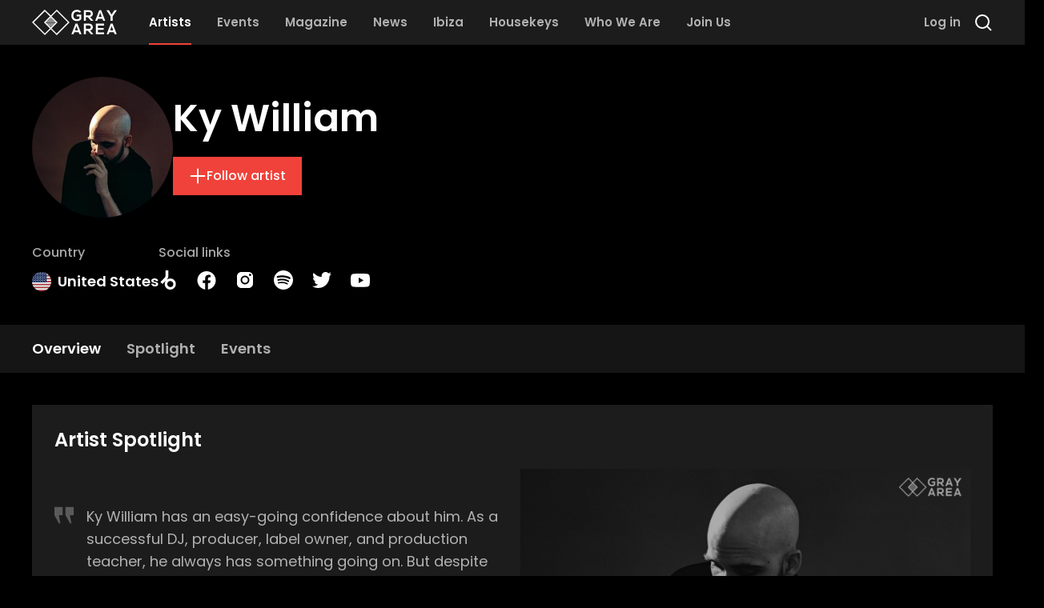

--- FILE ---
content_type: text/html; charset=utf-8
request_url: https://grayarea.co/artists/ky-william
body_size: 50049
content:
<!DOCTYPE html><html lang="en"><head><meta charSet="utf-8"/><meta name="viewport" content="width=device-width"/><meta name="theme-color" content="#1c1c1c"/><meta name="twitter:card" content="summary_large_image"/><meta name="twitter:site" content="@entergrayarea"/><meta property="fb:app_id" content="2916223851925236"/><meta property="og:url" content="https://grayarea.co/artists/ky-william"/><meta property="og:type" content="website"/><meta property="og:locale" content="en_US"/><meta property="og:site_name" content="Gray Area"/><link rel="canonical" href="https://grayarea.co/artists/ky-william"/><script type="application/ld+json">{"@context":"https://schema.org","@type":"Person","url":"https://grayarea.co/artists/ky-william","name":"Ky William","mainEntityOfPage":{"@type":"WebPage","@id":"https://grayarea.co/artists/ky-william"}}</script><title>Ky William | Gray Area</title><meta name="robots" content="index,follow"/><meta name="description" content="Learn more about Ky William from United States; discover more house music from around the world with Gray Area."/><meta property="og:title" content="Ky William"/><meta property="og:description" content="Learn more about Ky William from United States; discover more house music from around the world with Gray Area."/><meta property="og:image" content="https://cdn.sanity.io/images/pge26oqu/production/c2b7191cc4998fa815819582741a6641f7f1b896-3583x2376.tif?bg=000000&amp;w=1200&amp;h=630&amp;fit=fill"/><meta property="og:image:alt" content="Ky William"/><meta property="og:image:width" content="1200"/><meta property="og:image:height" content="630"/><script type="application/ld+json">{"@context":"https://schema.org","@type":"VideoObject","name":"Gray Area Interview: Ky William","description":"Ky William has an easy-going confidence about him. As a successful DJ, producer, label owner, and production teacher, he always has something going on. But despite having a packed schedule and mounting fame, he still seems relaxed and excited.\n\nRead the full Spotlight: https://grayarea.co/artists/ky-william/spotlight\n\n▪️Follow Ky William▪️ \nInstagram - https://www.instagram.com/kywilliammusic/?hl=en\nTwitter - https://twitter.com/KyWilliammusic\nFacebook - https://www.facebook.com/Kywilliammusic/\nSpotify - https://open.spotify.com/artist/2dIpuJtQApGRmGeUobllYq?si=6QfQejyVQgC8mb6zWKoT0A\nSoundcloud - https://soundcloud.com/kywilliam\nBeatport - https://www.beatport.com/artist/ky-william/789011\n \nConnect with Gray Area:\nInstagram - https://www.instagram.com/entergrayarea/\nTwitter - https://twitter.com/enterGrayArea\nFacebook - https://www.facebook.com/entergrayarea\nTikTok - https://www.tiktok.com/@entergrayarea\nSpotify - https://spoti.fi/3nGJIfQ\nWebsite - https://grayarea.co\n\n#grayarea #kywilliam #housemusic","thumbnailUrl":"https://i.ytimg.com/vi/KyGWvGBHcX0/maxresdefault.jpg","uploadDate":"2023-04-17T17:34:26.000Z","embedUrl":"https://www.youtube.com/embed/KyGWvGBHcX0"}</script><meta name="next-head-count" content="22"/><link rel="preload" href="/_next/static/media/decf5989f4e7f901-s.p.woff2" as="font" type="font/woff2" crossorigin="anonymous" data-next-font="size-adjust"/><link rel="preload" href="/_next/static/media/2cc74b96cdc9383d-s.p.woff2" as="font" type="font/woff2" crossorigin="anonymous" data-next-font="size-adjust"/><link rel="preload" href="/_next/static/media/c99ef75952aca458-s.p.woff2" as="font" type="font/woff2" crossorigin="anonymous" data-next-font="size-adjust"/><link rel="preload" href="/_next/static/media/7c1535108079abc4-s.p.woff2" as="font" type="font/woff2" crossorigin="anonymous" data-next-font="size-adjust"/><link rel="preload" href="/_next/static/media/cf1f69a0c8aed54d-s.p.woff2" as="font" type="font/woff2" crossorigin="anonymous" data-next-font="size-adjust"/><link rel="preload" href="/_next/static/media/8f91baacbcce7392-s.p.woff2" as="font" type="font/woff2" crossorigin="anonymous" data-next-font="size-adjust"/><link rel="preload" href="/_next/static/media/f0496e21808c976b-s.p.woff2" as="font" type="font/woff2" crossorigin="anonymous" data-next-font="size-adjust"/><link rel="preload" href="/_next/static/media/4c285fdca692ea22-s.p.woff2" as="font" type="font/woff2" crossorigin="anonymous" data-next-font="size-adjust"/><link rel="preload" href="/_next/static/media/eafabf029ad39a43-s.p.woff2" as="font" type="font/woff2" crossorigin="anonymous" data-next-font="size-adjust"/><link rel="preload" href="/_next/static/media/8888a3826f4a3af4-s.p.woff2" as="font" type="font/woff2" crossorigin="anonymous" data-next-font="size-adjust"/><link rel="preload" href="/_next/static/media/0484562807a97172-s.p.woff2" as="font" type="font/woff2" crossorigin="anonymous" data-next-font="size-adjust"/><link rel="preload" href="/_next/static/media/b957ea75a84b6ea7-s.p.woff2" as="font" type="font/woff2" crossorigin="anonymous" data-next-font="size-adjust"/><link rel="preload" href="/_next/static/media/7db6c35d839a711c-s.p.woff2" as="font" type="font/woff2" crossorigin="anonymous" data-next-font="size-adjust"/><link rel="preload" href="/_next/static/media/6245472ced48d3be-s.p.woff2" as="font" type="font/woff2" crossorigin="anonymous" data-next-font="size-adjust"/><link rel="preload" href="/_next/static/css/88818a587131c78a.css" as="style"/><link rel="stylesheet" href="/_next/static/css/88818a587131c78a.css" data-n-g=""/><noscript data-n-css=""></noscript><script defer="" nomodule="" src="/_next/static/chunks/polyfills-78c92fac7aa8fdd8.js"></script><script src="/_next/static/chunks/webpack-e07b29e9733b5b95.js" defer=""></script><script src="/_next/static/chunks/framework-23c2cd448a02c41c.js" defer=""></script><script src="/_next/static/chunks/main-c6f24811c924218c.js" defer=""></script><script src="/_next/static/chunks/pages/_app-3da16d98da0acf4f.js" defer=""></script><script src="/_next/static/chunks/5675-78d322bddc8c6dc5.js" defer=""></script><script src="/_next/static/chunks/5300-0a7c4e77a69ffd40.js" defer=""></script><script src="/_next/static/chunks/1583-251558947c3c2049.js" defer=""></script><script src="/_next/static/chunks/4887-9ef8ab4deb7eb269.js" defer=""></script><script src="/_next/static/chunks/7694-6fd33297ec7d1122.js" defer=""></script><script src="/_next/static/chunks/7570-fb07656438f0709f.js" defer=""></script><script src="/_next/static/chunks/8362-074ced1bae985f5d.js" defer=""></script><script src="/_next/static/chunks/pages/artists/%5B...slug%5D-b44402ac229a818f.js" defer=""></script><script src="/_next/static/eLG2rGZo0YWaEBLcW6bg2/_buildManifest.js" defer=""></script><script src="/_next/static/eLG2rGZo0YWaEBLcW6bg2/_ssgManifest.js" defer=""></script><style id="__jsx-1158830170">html{font-family:'__Poppins_bc37b7', '__Poppins_Fallback_bc37b7'}</style></head><body><div id="__next"><div><noscript><iframe src="https://www.googletagmanager.com/ns.html?id=GTM-WL8KSXP"
height="0" width="0" style="display:none;visibility:hidden"></iframe></noscript></div><div style="position:fixed;z-index:9999;top:16px;left:16px;right:16px;bottom:16px;pointer-events:none" class="mt-14"></div><div class="jsx-1158830170 relative flex min-h-screen flex-col"><header class="px-4 sm:px-6 md:px-8 lg:px-10 [&amp;&gt;.full-width&gt;div]:mx-auto [&amp;&gt;.full-width&gt;div]:max-w-5xl [&amp;&gt;.full-width]:-mx-4 [&amp;&gt;.full-width]:px-4 [&amp;&gt;.full-width]:sm:-mx-6 [&amp;&gt;.full-width]:sm:px-6 [&amp;&gt;.full-width]:md:-mx-8 [&amp;&gt;.full-width]:md:px-8 [&amp;&gt;.full-width]:lg:-mx-10 [&amp;&gt;.full-width]:lg:px-10 [&amp;&gt;:not(.absolute,.full-width)]:mx-auto [&amp;&gt;:not(.absolute,.full-width)]:max-w-5xl top-0 z-50 h-14 w-full bg-gray-1" style="position:sticky"><nav class="flex h-full items-center justify-between"><div class="relative flex h-full items-center [&amp;_a:not(:first-child)]:mx-4 [&amp;_a:not(:first-child)]:hidden [&amp;_a:not(:first-child)]:lg:flex"><a class="mr-6" href="/"><svg class="h-8 text-white" fill="currentColor" viewBox="0 0 960 290" xmlns="http://www.w3.org/2000/svg"><g clip-path="url(#clip0_1_63)"><path d="M423.8 144.9L278.9 0L211.9 67L144.9 0L0 144.9L144.9 289.8L211.9 222.8L278.9 289.8L423.8 144.9ZM144.9 271.3L18.5 144.9L144.9 18.5L202.7 76.3L175.2 103.8H174.8V104.2L155.2 123.8H154.8V124.2L134 144.9L202.6 213.5L144.9 271.3ZM247.6 168.5H176.2L173.7 166H250.1L247.6 168.5ZM232.7 183.5H191.2L188.7 181H235.2L232.7 183.5ZM217.7 198.4H206L203.5 195.9H220.1L217.7 198.4ZM215.2 200.9L211.9 204.2L208.6 200.9H215.2ZM222.7 193.4H201.1L198.6 190.9H225.2L222.7 193.4ZM227.7 188.5H196.1L193.6 186H230.2L227.7 188.5ZM237.6 178.5H186.1L183.6 176H240.1L237.6 178.5ZM242.6 173.5H181.1L178.6 171H245.1L242.6 173.5ZM252.6 163.6H171.2L168.7 161.1H255.1L252.6 163.6ZM257.6 158.6H166.2L163.7 156.1H260L257.6 158.6ZM262.5 153.6H161.2L158.7 151.1H265L262.5 153.6ZM267.5 148.6H156.2L153.7 146.1H270L267.5 148.6ZM153.8 143.6L156.3 141.1H267.6L270.1 143.6H153.8ZM166.2 131.2H257.6L260.1 133.7H163.8L166.2 131.2ZM161.2 136.2H262.5L265 138.7H158.7L161.2 136.2ZM255.1 128.7H168.7L171.2 126.2H252.6L255.1 128.7ZM173.7 123.7L176.2 121.2H247.6L250.1 123.7H173.7ZM186.1 111.2H237.6L240.1 113.7H183.6L186.1 111.2ZM181.2 116.2H242.7L245.2 118.7H178.7L181.2 116.2ZM235.2 108.8H188.7L191.2 106.3H232.7L235.2 108.8ZM193.6 103.8L196.1 101.3H227.7L230.2 103.8H193.6ZM206.1 91.3H217.8L220.3 93.8H203.7L206.1 91.3ZM201.1 96.3H222.7L225.2 98.8H198.6L201.1 96.3ZM208.6 88.8L211.9 85.5L215.2 88.8H208.6ZM248.6 186H249.1V185.5L263.5 171.1H264V170.6L289.7 144.9L269 124.2V123.7H268.5L249.1 104.3V103.8H248.6L221.1 76.3L278.9 18.5L405.3 144.9L278.9 271.3L221.1 213.5L248.6 186Z"></path><path d="M527.7 256.9H477.7L468.8 279.8H445.4L492 158.5H513.4L560 279.8H536.5L527.7 256.9ZM502.7 186L485.6 235.6H519.9L502.7 186Z"></path><path d="M925.9 256.9H875.9L867 279.8H843.6L890.2 158.5H911.6L958.2 279.8H934.7L925.9 256.9ZM900.9 186L883.8 235.6H918.1L900.9 186Z"></path><path d="M694 279.8H666.8L631.4 239.2H609.4V279.8H586.5V158.3C605.7 158.3 625 158.5 644.2 158.5C672.8 158.7 687.9 177.7 687.9 198.7C687.9 215.3 680.3 232.1 657.2 236.8L693.9 278.2V279.8H694ZM609.4 179.8V218.6H644.2C658.8 218.6 665 208.9 665 199.2C665 189.5 658.6 179.8 644.2 179.8H609.4Z"></path><path d="M814 279.8H723.2C723.2 239.4 723.2 198.9 723.2 158.5H814V180.7H745.9V208.6H811.6V229.9H745.9V257.3H814V279.8Z"></path><path d="M540.1 35.6C532 27.8 519.8 23.5 509.2 23.5C483.2 23.5 467.4 43.3 467.4 68.2C467.4 88.1 479 108.8 509.2 108.8C518.7 108.8 527.1 106.7 536.6 99.1V77.5H505.6V57.1H557.6V108.2C545.6 121.9 530.6 130 509.2 130C463.6 130 445.1 100 445.1 68.1C445.1 34 466.4 2.39999 509.2 2.39999C525.5 2.39999 541.8 8.59999 554.3 20.9L540.1 35.6Z"></path><path d="M694 127.3H666.8L631.4 86.7H609.4V127.3H586.5V5.79999C605.7 5.79999 625 5.99999 644.2 5.99999C672.9 6.09999 688 25.2 688 46.1C688 62.7 680.4 79.5 657.3 84.2L694 125.6V127.3ZM609.4 27.3V66.1H644.2C658.8 66.1 665 56.4 665 46.7C665 37 658.6 27.3 644.2 27.3H609.4Z"></path><path d="M900.1 56.1L932.3 6.10001H959.8V7.10001L911.5 77.2V127.2H888.6V77.2L842.1 7.10001V6.10001H869.3L900.1 56.1Z"></path><path d="M796.3 104.5H746.3L737.4 127.4H714L760.6 6H782L828.6 127.3H805L796.3 104.5ZM771.3 33.5L754.2 83.1H788.5L771.3 33.5Z"></path></g><defs><clipPath id="clip0_1_63"><rect width="959.8" height="289.7" fill="white"></rect></clipPath></defs></svg></a><a class="relative flex h-full w-max items-center border-b-2 text-2xl font-semibold text-white transition-colors lg:w-auto lg:border-b-0 lg:text-[0.93rem] border-red lg:text-white" href="/artists"><span>Artists</span><div class="absolute inset-x-0 bottom-0 hidden h-0.5 bg-red lg:block"></div></a><a class="relative flex h-full w-max items-center border-b-2 text-2xl font-semibold text-white transition-colors lg:w-auto lg:border-b-0 lg:text-[0.93rem] border-transparent lg:text-gray-4 lg:hover:text-white" href="/events"><span>Events</span></a><a class="relative flex h-full w-max items-center border-b-2 text-2xl font-semibold text-white transition-colors lg:w-auto lg:border-b-0 lg:text-[0.93rem] border-transparent lg:text-gray-4 lg:hover:text-white" href="/magazine"><span>Magazine</span></a><a class="relative flex h-full w-max items-center border-b-2 text-2xl font-semibold text-white transition-colors lg:w-auto lg:border-b-0 lg:text-[0.93rem] border-transparent lg:text-gray-4 lg:hover:text-white" href="/news"><span>News</span></a><a class="relative flex h-full w-max items-center border-b-2 text-2xl font-semibold text-white transition-colors lg:w-auto lg:border-b-0 lg:text-[0.93rem] border-transparent lg:text-gray-4 lg:hover:text-white" href="/ibiza"><span>Ibiza</span></a><a class="relative flex h-full w-max items-center border-b-2 text-2xl font-semibold text-white transition-colors lg:w-auto lg:border-b-0 lg:text-[0.93rem] border-transparent lg:text-gray-4 lg:hover:text-white" href="/housekeys"><span>Housekeys</span></a><a class="relative flex h-full w-max items-center border-b-2 text-2xl font-semibold text-white transition-colors lg:w-auto lg:border-b-0 lg:text-[0.93rem] border-transparent lg:text-gray-4 lg:hover:text-white" href="/about"><span>Who We Are</span></a><a class="relative flex h-full w-max items-center border-b-2 text-2xl font-semibold text-white transition-colors lg:w-auto lg:border-b-0 lg:text-[0.93rem] border-transparent lg:text-gray-4 lg:hover:text-white" href="/register"><span>Join Us</span></a></div><div class="relative flex h-full items-center space-x-4"><button type="button" class="flex items-center w-max font-medium transition-colors flex-row bg-transparent text-white enabled:hover:text-red text-lg gap-3 p-0 order-last lg:order-none lg:hidden"><svg class="w-6 h-6" viewBox="0 0 24 24" fill="none" xmlns="http://www.w3.org/2000/svg"><path fill-rule="evenodd" clip-rule="evenodd" d="M2 4H22V6H2V4ZM2 11H22V13H2V11ZM22 18H2V20H22V18Z" fill="currentColor"></path></svg></button><button type="button" class="flex items-center w-max font-medium transition-colors flex-row bg-transparent text-white enabled:hover:text-red text-lg gap-3 p-0"><svg class="w-6 h-6" viewBox="0 0 24 24" fill="none" xmlns="http://www.w3.org/2000/svg"><path d="M19 11C19 15.4183 15.4183 19 11 19C6.58172 19 3 15.4183 3 11C3 6.58172 6.58172 3 11 3C15.4183 3 19 6.58172 19 11Z" stroke="currentColor" stroke-width="2"></path><path d="M17 17L22 22" stroke="currentColor" stroke-width="2" stroke-linejoin="round"></path></svg></button></div></nav></header><div class="jsx-1158830170 h-full w-full flex-grow"><script>self.__wrap_n=self.__wrap_n||(self.CSS&&CSS.supports("text-wrap","balance")?1:2);self.__wrap_b=(t,n,e)=>{e=e||document.querySelector(`[data-br="${t}"]`);let s=e.parentElement,r=O=>e.style.maxWidth=O+"px";e.style.maxWidth="";let o=s.clientWidth,u=s.clientHeight,a=o/2-.25,l=o+.5,d;if(o){for(r(a),a=Math.max(e.scrollWidth,a);a+1<l;)d=Math.round((a+l)/2),r(d),s.clientHeight===u?l=d:a=d;r(l*n+o*(1-n))}e.__wrap_o||(typeof ResizeObserver!="undefined"?(e.__wrap_o=new ResizeObserver(()=>{self.__wrap_b(0,+e.dataset.brr,e)})).observe(s):process.env.NODE_ENV==="development"&&console.warn("The browser you are using does not support the ResizeObserver API. Please consider add polyfill for this API to avoid potential layout shifts or upgrade your browser. Read more: https://github.com/shuding/react-wrap-balancer#browser-support-information"))};</script><main id="page-content" class="jsx-1158830170"><div class="relative w-full overflow-hidden"><div class="absolute inset-0 scale-110 bg-cover bg-center blur-lg" style="background-image:linear-gradient(180deg, rgba(0, 0, 0, 0.5) 57%, #000000 100%), url([data-uri])"></div><div class="px-4 sm:px-6 md:px-8 lg:px-10 [&amp;&gt;.full-width&gt;div]:mx-auto [&amp;&gt;.full-width&gt;div]:max-w-5xl [&amp;&gt;.full-width]:-mx-4 [&amp;&gt;.full-width]:px-4 [&amp;&gt;.full-width]:sm:-mx-6 [&amp;&gt;.full-width]:sm:px-6 [&amp;&gt;.full-width]:md:-mx-8 [&amp;&gt;.full-width]:md:px-8 [&amp;&gt;.full-width]:lg:-mx-10 [&amp;&gt;.full-width]:lg:px-10 [&amp;&gt;:not(.absolute,.full-width)]:mx-auto [&amp;&gt;:not(.absolute,.full-width)]:max-w-5xl relative my-6 md:my-10"><div class="flex flex-col gap-2 md:flex-row md:gap-8"><div><div class="flex flex-col gap-2 md:flex-row md:items-center md:gap-8"><div class="flex-shrink-0"><div class="h-[100px] w-[100px] overflow-hidden rounded-full sm:h-[176px] sm:w-[176px]"><img alt="Photo of Ky William" loading="lazy" width="176" height="176" decoding="async" data-nimg="1" class="relative" style="color:transparent;background-size:cover;background-position:50% 50%;background-repeat:no-repeat;background-image:url(&quot;data:image/svg+xml;charset=utf-8,%3Csvg xmlns=&#x27;http%3A//www.w3.org/2000/svg&#x27; viewBox=&#x27;0 0 176 176&#x27;%3E%3Cfilter id=&#x27;b&#x27; color-interpolation-filters=&#x27;sRGB&#x27;%3E%3CfeGaussianBlur stdDeviation=&#x27;20&#x27;/%3E%3CfeComponentTransfer%3E%3CfeFuncA type=&#x27;discrete&#x27; tableValues=&#x27;1 1&#x27;/%3E%3C/feComponentTransfer%3E%%3C/filter%3E%3Cimage preserveAspectRatio=&#x27;none&#x27; filter=&#x27;url(%23b)&#x27; x=&#x27;0&#x27; y=&#x27;0&#x27; height=&#x27;100%25&#x27; width=&#x27;100%25&#x27; href=&#x27;[data-uri]&#x27;/%3E%3C/svg%3E&quot;)" srcSet="https://cdn.sanity.io/images/pge26oqu/production/c2b7191cc4998fa815819582741a6641f7f1b896-3583x2376.tif?rect=604,0,2376,2376&amp;w=256&amp;h=256 1x, https://cdn.sanity.io/images/pge26oqu/production/c2b7191cc4998fa815819582741a6641f7f1b896-3583x2376.tif?rect=604,0,2376,2376&amp;w=384&amp;h=384 2x" src="https://cdn.sanity.io/images/pge26oqu/production/c2b7191cc4998fa815819582741a6641f7f1b896-3583x2376.tif?rect=604,0,2376,2376&amp;w=384&amp;h=384"/></div></div><div class="flex flex-col"><h1 class="text-3xl font-semibold text-white sm:text-5xl">Ky William</h1><div class="mt-4 flex flex-wrap gap-4 md:mt-6"><button type="button" class="flex items-center w-max font-medium transition-colors flex-row bg-red text-white enabled:hover:bg-red/80 text-base px-5 py-3 gap-3"><svg class="w-[1.375rem] h-[1.375rem]" viewBox="0 0 24 24" fill="none" xmlns="http://www.w3.org/2000/svg"><path d="M12 22V12M12 2V12M12 12H2M12 12H22" stroke="currentColor" stroke-width="2"></path></svg><span>Follow artist</span></button></div></div></div><div class="mt-4 flex flex-wrap items-start gap-x-8 gap-y-2 text-white md:mt-8"><div><div class="mb-2.5 text-xs font-medium text-gray-4 sm:text-base">Country</div><div class="font-semibold sm:text-lg flex items-center"><img alt="United States" loading="lazy" width="24" height="24" decoding="async" data-nimg="1" class="mr-2 h-[18px] w-[18px] rounded-full sm:h-6 sm:w-6" style="color:transparent" src="/images/flags/us.svg"/><div class="font-semibold sm:text-lg">United States</div></div></div><div><div class="mb-2.5 text-xs font-medium text-gray-4 sm:text-base">Social links</div><div class="font-semibold sm:text-lg"><div class="flex items-center space-x-6"><a href="https://www.beatport.com/artist/ky-william/789011" class="flex items-center w-max font-medium transition-colors flex-row bg-transparent text-white enabled:hover:text-red text-lg gap-3 p-0" target="_blank" rel="noopener noreferrer"><svg class="w-6 h-6" viewBox="0 0 24 24" xmlns="http://www.w3.org/2000/svg"><path d="M14.668 24c-3.857 0-6.935-3.039-6.935-6.974a6.98 6.98 0 011.812-4.714l-4.714 4.714-2.474-2.474 5.319-5.26c.72-.72 1.09-1.656 1.09-2.688V0h3.487v6.604c0 2.026-.72 3.74-2.123 5.143l-.156.156a6.945 6.945 0 014.694-1.812c3.955 0 6.975 3.136 6.975 6.935A6.943 6.943 0 0114.668 24zm0-10.714c-2.123 0-3.779 1.753-3.779 3.74 0 2.045 1.675 3.78 3.78 3.78a3.804 3.804 0 003.818-3.78c0-2.065-1.715-3.74-3.819-3.74Z" fill="currentColor"></path></svg></a><a href="https://www.facebook.com/Kywilliammusic/" class="flex items-center w-max font-medium transition-colors flex-row bg-transparent text-white enabled:hover:text-red text-lg gap-3 p-0" target="_blank" rel="noopener noreferrer"><svg class="w-6 h-6" viewBox="0 0 22 23" fill="none" xmlns="http://www.w3.org/2000/svg"><path d="M22 11.994C22 5.91818 17.0758 0.993958 11 0.993958C4.92422 0.993958 0 5.91818 0 11.994C0 17.4854 4.02187 22.0358 9.28125 22.8608V15.1736H6.48828V11.994H9.28125V9.57052C9.28125 6.81407 10.9227 5.29083 13.4363 5.29083C14.6395 5.29083 15.8984 5.50568 15.8984 5.50568V8.21271H14.5105C13.1441 8.21271 12.7188 9.06134 12.7188 9.93146V11.994H15.7695L15.2818 15.1736H12.7188V22.8608C17.9781 22.0358 22 17.4854 22 11.994Z" fill="currentColor"></path></svg></a><a href="https://www.instagram.com/kywilliammusic/?hl=en" class="flex items-center w-max font-medium transition-colors flex-row bg-transparent text-white enabled:hover:text-red text-lg gap-3 p-0" target="_blank" rel="noopener noreferrer"><svg class="w-6 h-6" viewBox="0 0 24 24" fill="none" xmlns="http://www.w3.org/2000/svg"><path fill-rule="evenodd" clip-rule="evenodd" d="M7.45455 2C4.44208 2 2 4.44208 2 7.45455V16.5455C2 19.5579 4.44208 22 7.45455 22H16.5455C19.5579 22 22 19.5579 22 16.5455V7.45455C22 4.44208 19.5579 2 16.5455 2H7.45455ZM19.7273 5.63636C19.7273 6.38948 19.1168 7 18.3636 7C17.6105 7 17 6.38948 17 5.63636C17 4.88325 17.6105 4.27273 18.3636 4.27273C19.1168 4.27273 19.7273 4.88325 19.7273 5.63636ZM12 8.36364C9.99169 8.36364 8.36364 9.99169 8.36364 12C8.36364 14.0083 9.99169 15.6364 12 15.6364C14.0083 15.6364 15.6364 14.0083 15.6364 12C15.6364 9.99169 14.0083 8.36364 12 8.36364ZM6.54545 12C6.54545 8.98754 8.98754 6.54545 12 6.54545C15.0125 6.54545 17.4545 8.98754 17.4545 12C17.4545 15.0125 15.0125 17.4545 12 17.4545C8.98754 17.4545 6.54545 15.0125 6.54545 12Z" fill="currentColor"></path></svg></a><a href="https://open.spotify.com/artist/2dIpuJtQApGRmGeUobllYq" class="flex items-center w-max font-medium transition-colors flex-row bg-transparent text-white enabled:hover:text-red text-lg gap-3 p-0" target="_blank" rel="noopener noreferrer"><svg class="w-6 h-6" viewBox="0 0 22 22" fill="none" xmlns="http://www.w3.org/2000/svg"><path d="M11 22C17.072 22 22 17.072 22 11C22 4.928 17.072 0 11 0C4.928 0 0 4.928 0 11C0 17.072 4.928 22 11 22ZM15.466 16.1847V16.1856C14.7262 16.1856 12.3897 13.5933 5.82267 14.9389C5.64942 14.9838 5.423 15.0544 5.29467 15.0544C4.45592 15.0544 4.2955 13.7995 5.1975 13.6079C8.83025 12.8058 12.5427 12.8764 15.7089 14.7703C16.4642 15.2524 16.1434 16.1847 15.466 16.1847ZM16.6604 13.2761C16.5568 13.2486 16.5871 13.3393 16.1132 13.09C13.3402 11.4492 9.20792 10.7873 5.53025 11.7856C5.31758 11.8433 5.20208 11.9011 5.00225 11.9011C4.0205 11.9011 3.76017 10.4243 4.82992 10.1228C9.15292 8.90817 13.7903 9.61675 17.0188 11.5372C17.3782 11.7498 17.5203 12.0258 17.5203 12.4107C17.5157 12.8892 17.1435 13.2761 16.6604 13.2761ZM4.169 6.41483C8.31508 5.20117 14.5897 5.58433 18.491 7.86133C19.4911 8.43792 19.0978 9.89633 18.0345 9.89633L18.0336 9.89542C17.8026 9.89542 17.6605 9.83767 17.4607 9.72217C14.3046 7.8375 8.657 7.38558 5.00317 8.40583C4.84275 8.44983 4.64292 8.52042 4.43025 8.52042C3.8445 8.52042 3.39717 8.063 3.39717 7.47358C3.39717 6.87133 3.77025 6.53033 4.169 6.41483Z" fill="currentColor"></path></svg></a><a href="https://twitter.com/KyWilliammusic" class="flex items-center w-max font-medium transition-colors flex-row bg-transparent text-white enabled:hover:text-red text-lg gap-3 p-0" target="_blank" rel="noopener noreferrer"><svg class="w-6 h-6" viewBox="0 0 24 24" fill="none" xmlns="http://www.w3.org/2000/svg"><path d="M24 4.36769C23.1075 4.76923 22.1565 5.03538 21.165 5.16462C22.185 4.54 22.9635 3.55846 23.3295 2.37538C22.3785 2.95692 21.3285 3.36769 20.2095 3.59692C19.3065 2.61077 18.0195 2 16.6155 2C13.8915 2 11.6985 4.26769 11.6985 7.04769C11.6985 7.44769 11.7315 7.83231 11.8125 8.19846C7.722 7.99385 4.1025 5.98308 1.671 2.92C1.2465 3.67538 0.9975 4.54 0.9975 5.47077C0.9975 7.21846 1.875 8.76769 3.183 9.66462C2.3925 9.64923 1.617 9.41385 0.96 9.04308C0.96 9.05846 0.96 9.07846 0.96 9.09846C0.96 11.5508 2.6655 13.5877 4.902 14.0569C4.5015 14.1692 4.065 14.2231 3.612 14.2231C3.297 14.2231 2.979 14.2046 2.6805 14.1369C3.318 16.1354 5.127 17.6046 7.278 17.6523C5.604 18.9954 3.4785 19.8046 1.1775 19.8046C0.774 19.8046 0.387 19.7862 0 19.7354C2.1795 21.1769 4.7625 22 7.548 22C16.602 22 21.552 14.3077 21.552 7.64C21.552 7.41692 21.5445 7.20154 21.534 6.98769C22.5105 6.27692 23.331 5.38923 24 4.36769Z" fill="currentColor"></path></svg></a><a href="https://www.youtube.com/channel/UCvTCSz5KwmPM9fEevokBQ5g" class="flex items-center w-max font-medium transition-colors flex-row bg-transparent text-white enabled:hover:text-red text-lg gap-3 p-0" target="_blank" rel="noopener noreferrer"><svg class="w-6 h-6" viewBox="0 0 24 24" fill="none" xmlns="http://www.w3.org/2000/svg"><path d="M23.4979 6.62317C23.3612 6.11457 23.0931 5.65083 22.7207 5.27842C22.3483 4.90601 21.8846 4.63799 21.376 4.50122C19.5046 4 12 4 12 4C12 4 4.49537 4 2.62378 4.50146C2.11518 4.63824 1.65145 4.90625 1.27903 5.27867C0.906619 5.65108 0.638603 6.11481 0.501829 6.62341C-1.19209e-07 8.49475 0 12.3996 0 12.3996C0 12.3996 5.96046e-08 16.3045 0.501585 18.176C0.638359 18.6846 0.906376 19.1483 1.27879 19.5207C1.6512 19.8931 2.11493 20.1611 2.62354 20.2979C4.49512 20.7994 11.9998 20.7994 11.9998 20.7994C11.9998 20.7994 19.5044 20.7994 21.376 20.2979C21.8846 20.1611 22.3483 19.8931 22.7207 19.5207C23.0931 19.1483 23.3612 18.6846 23.4979 18.176C24 16.3045 24 12.3996 24 12.3996C24 12.3996 24 8.49475 23.4979 6.62317ZM9.88573 16.0163V8.8167L16.1206 12.4167L9.88573 16.0163Z" fill="currentColor"></path></svg></a></div></div></div></div></div></div></div></div><div id="entity-header-nav"></div><div class="sticky top-14 z-30 bg-gray-1/[.75] backdrop-blur-2xl"><div class="px-4 sm:px-6 md:px-8 lg:px-10 [&amp;&gt;.full-width&gt;div]:mx-auto [&amp;&gt;.full-width&gt;div]:max-w-5xl [&amp;&gt;.full-width]:-mx-4 [&amp;&gt;.full-width]:px-4 [&amp;&gt;.full-width]:sm:-mx-6 [&amp;&gt;.full-width]:sm:px-6 [&amp;&gt;.full-width]:md:-mx-8 [&amp;&gt;.full-width]:md:px-8 [&amp;&gt;.full-width]:lg:-mx-10 [&amp;&gt;.full-width]:lg:px-10 [&amp;&gt;:not(.absolute,.full-width)]:mx-auto [&amp;&gt;:not(.absolute,.full-width)]:max-w-5xl"><div class="flex items-center gap-4"><div class="flex w-full flex-col gap-2 pt-4"><div class="embla relative -mx-4 md:mx-0"><div class="absolute inset-y-0 left-0 z-10 h-full w-4 bg-gradient-to-r from-gray-1 transition-opacity sm:opacity-0"></div><div class="embla__viewport w-full overflow-hidden px-4 md:px-0"><nav class="embla__container flex items-center space-x-8"><a href="/artists/ky-william" class="embla__slide relative block flex-shrink-0 pb-4 font-semibold transition-colors border-red text-white sm:text-lg" style="flex:0 0 auto;min-width:0"><span>Overview</span></a><a href="/artists/ky-william/spotlight" class="embla__slide relative block flex-shrink-0 pb-4 font-semibold transition-colors border-transparent text-gray-4 hover:text-white sm:text-lg" style="flex:0 0 auto;min-width:0"><span>Spotlight</span></a><a href="/artists/ky-william/events" class="embla__slide relative block flex-shrink-0 pb-4 font-semibold transition-colors border-transparent text-gray-4 hover:text-white sm:text-lg" style="flex:0 0 auto;min-width:0"><span>Events</span></a></nav></div><div class="absolute inset-y-0 right-0 z-10 h-full w-4 bg-gradient-to-l from-gray-1 transition-opacity sm:opacity-100"></div></div></div></div></div></div><div class="px-4 sm:px-6 md:px-8 lg:px-10 [&amp;&gt;.full-width&gt;div]:mx-auto [&amp;&gt;.full-width&gt;div]:max-w-5xl [&amp;&gt;.full-width]:-mx-4 [&amp;&gt;.full-width]:px-4 [&amp;&gt;.full-width]:sm:-mx-6 [&amp;&gt;.full-width]:sm:px-6 [&amp;&gt;.full-width]:md:-mx-8 [&amp;&gt;.full-width]:md:px-8 [&amp;&gt;.full-width]:lg:-mx-10 [&amp;&gt;.full-width]:lg:px-10 [&amp;&gt;:not(.absolute,.full-width)]:mx-auto [&amp;&gt;:not(.absolute,.full-width)]:max-w-5xl mb-16 mt-10"><div class="space-y-16 sm:space-y-20"><div class="grid grid-cols-1 gap-5 bg-gray-1 p-5 sm:p-7 lg:grid-cols-2"><div class="mb-5 space-y-4 md:mb-8 !mb-0 md:!mb-0 lg:col-span-2"><h3 class="font-semibold text-white text-lg sm:text-2xl">Artist Spotlight</h3></div><div class="flex lg:self-center"><svg class="mr-4 h-4 w-4 flex-shrink-0 text-gray-3 sm:h-6 sm:w-6" viewBox="0 0 26 22" fill="currentColor" xmlns="http://www.w3.org/2000/svg"><path fill-rule="evenodd" clip-rule="evenodd" d="M1.9233e-06 0L11 9.6165e-07L11 11L6 11L8 22L6 22L9.61651e-07 11L1.9233e-06 0ZM15 1.31134e-06L26 2.27299e-06L26 11L21 11L23 22L21 22L15 11L15 1.31134e-06Z"></path></svg><div class="h-max"><p class="line-clamp-6 text-gray-4 lg:text-lg lg:line-clamp-[8]">Ky William has an easy-going confidence about him. As a successful DJ, producer, label owner, and production teacher, he always has something going on. But despite having a packed schedule and mounting fame, he still seems relaxed and excited.




“I think having patience and discipline to not take everything that comes your way is important,” he says. “It all goes back to me wanting to be like, ‘I’m super pumped; let’s push super hard!’”






When we chat over a video call, he’s at home in Brooklyn, between shows for his first headlining tour. Until recently, this hometown hero has played most of his shows in NYC. Now as he preps for his next stop in Vancouver, he starts getting excited.




“You can only really tell so much from social media and streaming numbers, and it doesn’t really hit you until people come up to you like, ‘hey, listen to your music all the time. I really like what you’re doing!’ I’ve had some great success, but to actually see that in person is such a different feeling.”




Lately, Ky has been juggling weekend tour sets between music production, admin work for his label, and teaching classes about production and sound design. Mondays are his days off. It’s a steady schedule, one that keeps Ky focused and inspired.




With music underpinned by deep grooves and killer beats, Ky has built a reputation as one of New York’s premier selectors and most promising music producers. His expertly crafted blend of UK tech and deep house has earned him support and play time alongside industry titans Jamie Jones, Loco Dice, The Martinez Brothers, and Danny Tenaglia. If Ky seems to have a strong vision, it’s because he’s had years to refine it.




While growing up in the rich cultures of Brooklyn, Ky started DJing local weddings and bar mitzvahs with the guidance of a family friend when he was 12. Once in college, he moved up to playing local fraternity parties and bar nights. He eventually worked his way up to a monthly residency in Atlantic City. This steady growth allowed Ky to take time with his sets, fall in love with dance music, and learn the tricks of being a grade-A DJ and selector.




“I think you should be prepared to play a room at any time, no matter what it is,” he says. “Educate yourself on the music, go to the events, make yourself aware of what’s going on, and see how people are playing and how the crowd reacts. I think that’s something that really helps people understand what this is all about. It’s not only being an artist but also being part of the community.”




After spending years behind the decks, Ky decided to start producing. One night, after an Anjunadeep showcase at the Brooklyn Mirage lit a spark in him, he went home, bought Ableton, and stayed up all night making music.






With a love for deep, groovy sounds, Ky brings an emotive undercurrent to his songs, something beneath the surface that you can’t quite pin down. It’s allusive, but it makes the music that much more compelling. His songs carry a solid structure, a 4x4 beat with rock-steady high hats, but he adds innovative, interesting flourishes, like the glitchy hops in his first single, “Rabbit Hole.”




Ky is a music lover and a dance fan, so he understands what fans need on the dancefloor. He’s producing with them in mind, trying to connect with them. As a DJ first and producer second, he knows his strengths and weaknesses in the production booth.




“People who are DJs first typically understand how a dance record should be arranged and made. However, I think it also limits their creative side,” he says. “I’ve been trying to teach myself to let go of some of those rules.”






Shortly after he started producing, Ky acquired a record label. When he met fellow Brooklyn producer Ramsey Neville during the COVID-19 lockdowns, he joined him in running the freshly created Andhera Records. At the time, Ky only had one record out. But he knew good music, and he had a passion for learning. Before long, he was running the label on his own.




“I just want to put out good music that I honestly believe in, and more importantly, with artists that I resonate with and get along with,” Ky says. “I also think it’s important for labels to keep their sound evolving. It’s good for the culture, in general, to pump new ideas and inspiration into other artists that are listening.”




Ky William loves dance music and the culture behind it. And in his eyes, the more accessible we can make production and performance tools, the better. He’s even begun hosting his own workshops on production, DJing, and A&amp;R around Brooklyn, aiming to support blooming creators.




“What really excites me is that it’s so much easier for people to get involved,” he says. “You don’t really need anybody besides yourself anymore. There’s so much good technology. There are a lot of successful people out there who are all self-made and never worked with a record label. They do it all themselves.”




But make no mistake, Ky knows that this isn’t for everyone. Success in the music industry means dedication, perseverance, and most importantly, passion.




“I think the strong always prevail and the ones who are in it for the wrong reasons will get weeded out eventually. But just be consistent. Stay dedicated. If you’re consistent enough and you believe in what you do. you’ll be fine.”</p></div></div><div class="row-start-2 lg:col-start-2 lg:row-start-auto"><div class="aspect-h-9 aspect-w-16 w-full bg-cover bg-center bg-no-repeat" style="background-image:linear-gradient(180deg, rgba(0, 0, 0, 0.33) 0%, rgba(0, 0, 0, 0.33) 100%), url(&quot;https://i.ytimg.com/vi/KyGWvGBHcX0/maxresdefault.jpg&quot;)"></div></div><div class="flex flex-col items-center justify-between gap-5 md:flex-row-reverse lg:col-span-2"><a class="flex items-center space-x-2 self-end md:self-auto" href="/authors/sierra-vandervort"><p class="text-gray-4 text-base sm:text-lg">Sierra Vandervort</p></a><a class="flex items-center w-max font-medium transition-colors flex-row bg-red text-white enabled:hover:bg-red/80 text-base px-5 py-3 gap-3" href="/artists/ky-william/spotlight"><span>Read spotlight</span></a></div></div><div class=""><div class="my-16"><div class="mb-5 flex flex-wrap items-center justify-between gap-x-8 gap-y-2 empty:hidden md:mb-8"><div class="mb-5 space-y-4 md:mb-8 !mb-0"><h2 class="font-semibold text-white text-2xl sm:text-3xl">Past events</h2></div><a class="flex items-center w-max font-medium transition-colors bg-transparent text-red enabled:hover:text-white text-base flex-row-reverse gap-3 p-0" href="/artists/ky-william/events"><svg xmlns="http://www.w3.org/2000/svg" viewBox="0 0 20 20" fill="currentColor" class="w-[1.375rem] h-[1.375rem]"><path fill-rule="evenodd" d="M7.21 14.77a.75.75 0 01.02-1.06L11.168 10 7.23 6.29a.75.75 0 111.04-1.08l4.5 4.25a.75.75 0 010 1.08l-4.5 4.25a.75.75 0 01-1.06-.02z" clip-rule="evenodd"></path></svg><span>See all</span></a></div><div class="relative -mx-4 w-screen md:w-auto"><div class="absolute inset-y-0 left-0 z-10 hidden w-4 bg-gradient-to-r from-black lg:block"></div><div class="absolute inset-y-0 right-0 z-10 hidden w-4 bg-gradient-to-l from-black lg:block"></div><div class="embla__viewport relative overflow-hidden pl-4 md:pl-0 md:pr-4"><div class="embla__container flex gap-4"><div class="embla__slide slide group flex-shrink-0 md:ml-4" style="opacity:1"><div class="relative w-full group-[.slide]:w-[180px] group-[.slide]:sm:w-[270px]"><a class="aspect-h-1 aspect-w-1 block w-full" href="/events/elrow-miami-music-week-mar-20-2024"><div><img alt="" loading="lazy" width="350" height="350" decoding="async" data-nimg="1" class="relative" style="color:transparent;background-size:cover;background-position:50% 50%;background-repeat:no-repeat;background-image:url(&quot;data:image/svg+xml;charset=utf-8,%3Csvg xmlns=&#x27;http%3A//www.w3.org/2000/svg&#x27; viewBox=&#x27;0 0 350 350&#x27;%3E%3Cfilter id=&#x27;b&#x27; color-interpolation-filters=&#x27;sRGB&#x27;%3E%3CfeGaussianBlur stdDeviation=&#x27;20&#x27;/%3E%3CfeComponentTransfer%3E%3CfeFuncA type=&#x27;discrete&#x27; tableValues=&#x27;1 1&#x27;/%3E%3C/feComponentTransfer%3E%%3C/filter%3E%3Cimage preserveAspectRatio=&#x27;none&#x27; filter=&#x27;url(%23b)&#x27; x=&#x27;0&#x27; y=&#x27;0&#x27; height=&#x27;100%25&#x27; width=&#x27;100%25&#x27; href=&#x27;[data-uri]&#x27;/%3E%3C/svg%3E&quot;)" srcSet="https://cdn.sanity.io/images/pge26oqu/production/5a07411a0a7a186f8b5ab2f7c90b5c30aed7b1c5-656x656.jpg?w=384&amp;h=384 1x, https://cdn.sanity.io/images/pge26oqu/production/5a07411a0a7a186f8b5ab2f7c90b5c30aed7b1c5-656x656.jpg?w=750&amp;h=750 2x" src="https://cdn.sanity.io/images/pge26oqu/production/5a07411a0a7a186f8b5ab2f7c90b5c30aed7b1c5-656x656.jpg?w=750&amp;h=750"/></div></a><div class="flex flex-col justify-between py-3"><a href="/events/elrow-miami-music-week-mar-20-2024"><p class="mb-0.5 font-medium !leading-tight text-white sm:text-lg">elrow Miami Music Week: RowsAttacks! 2024</p></a><div class="mt-0.5 flex items-center gap-1.5"><svg class="w-5 text-white" fill="currentColor" viewBox="0 0 790 541" xmlns="http://www.w3.org/2000/svg"><g clip-path="url(#clip0_1_62)"><path d="M789.9 270.1L519.9 0L395 124.9L270.1 0L0 270.1L270.1 540.2L395 415.2L519.9 540.1L789.9 270.1ZM270.1 505.7L34.4 270.1L270.1 34.4L377.8 142.1L326.5 193.4H325.8V194.1L289.3 230.6H288.6V231.3L249.8 270.1L377.8 398L270.1 505.7ZM461.6 314.2H328.4L323.8 309.6H466.2L461.6 314.2ZM433.7 342H356.3L351.7 337.4H438.4L433.7 342ZM405.8 369.9H384.1L379.5 365.3H410.5L405.8 369.9ZM401.2 374.5L395 380.7L388.8 374.5H401.2ZM415.1 360.6H374.8L370.2 356H419.8L415.1 360.6ZM424.4 351.3H365.5L360.9 346.7H429L424.4 351.3ZM443 332.7H347L342.4 328.1H447.7L443 332.7ZM452.3 323.4H337.7L333.1 318.8H457L452.3 323.4ZM470.8 304.9H319.1L314.5 300.3H475.5L470.8 304.9ZM480.1 295.6H309.8L305.2 291H484.8L480.1 295.6ZM489.4 286.3H300.5L295.9 281.7H494.1L489.4 286.3ZM498.7 277H291.2L286.6 272.4H503.3L498.7 277ZM286.6 267.7L291.2 263.1H498.7L503.3 267.7H286.6ZM309.8 244.5H480.1L484.7 249.1H305.2L309.8 244.5ZM300.5 253.8H489.4L494 258.4H295.9L300.5 253.8ZM475.5 239.9H314.5L319.1 235.3H470.8L475.5 239.9ZM323.7 230.6L328.3 226H461.5L466.1 230.6H323.7ZM347 207.4H443L447.6 212H342.3L347 207.4ZM337.7 216.7H452.3L456.9 221.3H333L337.7 216.7ZM438.3 202.7H351.6L356.2 198.1H433.6L438.3 202.7ZM360.9 193.4L365.5 188.8H424.4L429 193.4H360.9ZM384.1 170.2H405.8L410.4 174.8H379.4L384.1 170.2ZM374.8 179.5H415.1L419.7 184.1H370.1L374.8 179.5ZM388.8 165.6L395 159.4L401.2 165.6H388.8ZM463.5 346.7H464.4V345.8L491.3 318.9H492.2V318L540 270.2L501.5 231.7V230.8H500.6L464.4 194.6V193.7H463.5L412.2 142.4L519.9 34.4L755.5 270L519.9 505.7L412.2 398L463.5 346.7Z"></path></g><defs><clipPath id="clip0_1_62"><rect width="789.9" height="540.1" fill="white"></rect></clipPath></defs></svg><span class="text-xs text-gray-4">Gray Area event</span></div><div class="mt-1.5 text-xs font-light text-gray-4 sm:text-sm"><a href="/events/elrow-miami-music-week-mar-20-2024"><p>Factory Town</p><p class="text-xs">Miami, Florida</p></a><div class="mt-1 space-x-1"><span>Mar 24, 2024</span><svg class="inline h-1.5 w-1.5" viewBox="0 0 6 7" fill="none" xmlns="http://www.w3.org/2000/svg"><path d="M3 5.65147L5.15147 3.5L3 1.34853L0.848528 3.5L3 5.65147Z" stroke="currentColor" stroke-width="1.2"></path></svg><span>7 PM</span></div></div></div></div></div><div class="embla__slide slide group flex-shrink-0" style="opacity:1"><div class="relative w-full group-[.slide]:w-[180px] group-[.slide]:sm:w-[270px]"><a class="aspect-h-1 aspect-w-1 block w-full" href="/events/daylight-sessions-06-w-morgan-page-tara-brooks-idriss-d-ky-william-b2b-jeff"><div><img alt="" loading="lazy" width="350" height="350" decoding="async" data-nimg="1" class="relative" style="color:transparent;background-size:cover;background-position:50% 50%;background-repeat:no-repeat;background-image:url(&quot;data:image/svg+xml;charset=utf-8,%3Csvg xmlns=&#x27;http%3A//www.w3.org/2000/svg&#x27; viewBox=&#x27;0 0 350 350&#x27;%3E%3Cfilter id=&#x27;b&#x27; color-interpolation-filters=&#x27;sRGB&#x27;%3E%3CfeGaussianBlur stdDeviation=&#x27;20&#x27;/%3E%3CfeComponentTransfer%3E%3CfeFuncA type=&#x27;discrete&#x27; tableValues=&#x27;1 1&#x27;/%3E%3C/feComponentTransfer%3E%%3C/filter%3E%3Cimage preserveAspectRatio=&#x27;none&#x27; filter=&#x27;url(%23b)&#x27; x=&#x27;0&#x27; y=&#x27;0&#x27; height=&#x27;100%25&#x27; width=&#x27;100%25&#x27; href=&#x27;[data-uri]&#x27;/%3E%3C/svg%3E&quot;)" srcSet="https://cdn.sanity.io/images/pge26oqu/production/dea9e49b3c4f09c8985c7f7619f16dd805dc8fbb-1600x1600.jpg?w=384&amp;h=384 1x, https://cdn.sanity.io/images/pge26oqu/production/dea9e49b3c4f09c8985c7f7619f16dd805dc8fbb-1600x1600.jpg?w=750&amp;h=750 2x" src="https://cdn.sanity.io/images/pge26oqu/production/dea9e49b3c4f09c8985c7f7619f16dd805dc8fbb-1600x1600.jpg?w=750&amp;h=750"/></div></a><div class="flex flex-col justify-between py-3"><a href="/events/daylight-sessions-06-w-morgan-page-tara-brooks-idriss-d-ky-william-b2b-jeff"><p class="mb-0.5 font-medium !leading-tight text-white sm:text-lg">Daylight Sessions 06 w/ Morgan Page, Tara Brooks, Idriss D, Ky William b2b Jeff Sorkowitz</p></a><div class="mt-0.5 flex items-center gap-1.5"><svg xmlns="http://www.w3.org/2000/svg" fill="none" viewBox="0 0 24 24" stroke-width="1.5" stroke="currentColor" class="h-5 w-5 text-white"><path stroke-linecap="round" stroke-linejoin="round" d="M9.348 14.651a3.75 3.75 0 010-5.303m5.304 0a3.75 3.75 0 010 5.303m-7.425 2.122a6.75 6.75 0 010-9.546m9.546 0a6.75 6.75 0 010 9.546M5.106 18.894c-3.808-3.808-3.808-9.98 0-13.789m13.788 0c3.808 3.808 3.808 9.981 0 13.79M12 12h.008v.007H12V12zm.375 0a.375.375 0 11-.75 0 .375.375 0 01.75 0z"></path></svg><span class="text-xs text-gray-4">Virtual event</span></div><div class="mt-1.5 text-xs font-light text-gray-4 sm:text-sm"><div class="mt-1 space-x-1"><span>Mar 5, 2021</span><svg class="inline h-1.5 w-1.5" viewBox="0 0 6 7" fill="none" xmlns="http://www.w3.org/2000/svg"><path d="M3 5.65147L5.15147 3.5L3 1.34853L0.848528 3.5L3 5.65147Z" stroke="currentColor" stroke-width="1.2"></path></svg><span>12 PM</span></div></div></div></div></div></div></div></div><div class="hidden gap-4"><div style="opacity:1"><div class="relative w-full group-[.slide]:w-[180px] group-[.slide]:sm:w-[270px]"><a class="aspect-h-1 aspect-w-1 block w-full" href="/events/elrow-miami-music-week-mar-20-2024"><div><img alt="" loading="lazy" width="350" height="350" decoding="async" data-nimg="1" class="relative" style="color:transparent;background-size:cover;background-position:50% 50%;background-repeat:no-repeat;background-image:url(&quot;data:image/svg+xml;charset=utf-8,%3Csvg xmlns=&#x27;http%3A//www.w3.org/2000/svg&#x27; viewBox=&#x27;0 0 350 350&#x27;%3E%3Cfilter id=&#x27;b&#x27; color-interpolation-filters=&#x27;sRGB&#x27;%3E%3CfeGaussianBlur stdDeviation=&#x27;20&#x27;/%3E%3CfeComponentTransfer%3E%3CfeFuncA type=&#x27;discrete&#x27; tableValues=&#x27;1 1&#x27;/%3E%3C/feComponentTransfer%3E%%3C/filter%3E%3Cimage preserveAspectRatio=&#x27;none&#x27; filter=&#x27;url(%23b)&#x27; x=&#x27;0&#x27; y=&#x27;0&#x27; height=&#x27;100%25&#x27; width=&#x27;100%25&#x27; href=&#x27;[data-uri]&#x27;/%3E%3C/svg%3E&quot;)" srcSet="https://cdn.sanity.io/images/pge26oqu/production/5a07411a0a7a186f8b5ab2f7c90b5c30aed7b1c5-656x656.jpg?w=384&amp;h=384 1x, https://cdn.sanity.io/images/pge26oqu/production/5a07411a0a7a186f8b5ab2f7c90b5c30aed7b1c5-656x656.jpg?w=750&amp;h=750 2x" src="https://cdn.sanity.io/images/pge26oqu/production/5a07411a0a7a186f8b5ab2f7c90b5c30aed7b1c5-656x656.jpg?w=750&amp;h=750"/></div></a><div class="flex flex-col justify-between py-3"><a href="/events/elrow-miami-music-week-mar-20-2024"><p class="mb-0.5 font-medium !leading-tight text-white sm:text-lg">elrow Miami Music Week: RowsAttacks! 2024</p></a><div class="mt-0.5 flex items-center gap-1.5"><svg class="w-5 text-white" fill="currentColor" viewBox="0 0 790 541" xmlns="http://www.w3.org/2000/svg"><g clip-path="url(#clip0_1_62)"><path d="M789.9 270.1L519.9 0L395 124.9L270.1 0L0 270.1L270.1 540.2L395 415.2L519.9 540.1L789.9 270.1ZM270.1 505.7L34.4 270.1L270.1 34.4L377.8 142.1L326.5 193.4H325.8V194.1L289.3 230.6H288.6V231.3L249.8 270.1L377.8 398L270.1 505.7ZM461.6 314.2H328.4L323.8 309.6H466.2L461.6 314.2ZM433.7 342H356.3L351.7 337.4H438.4L433.7 342ZM405.8 369.9H384.1L379.5 365.3H410.5L405.8 369.9ZM401.2 374.5L395 380.7L388.8 374.5H401.2ZM415.1 360.6H374.8L370.2 356H419.8L415.1 360.6ZM424.4 351.3H365.5L360.9 346.7H429L424.4 351.3ZM443 332.7H347L342.4 328.1H447.7L443 332.7ZM452.3 323.4H337.7L333.1 318.8H457L452.3 323.4ZM470.8 304.9H319.1L314.5 300.3H475.5L470.8 304.9ZM480.1 295.6H309.8L305.2 291H484.8L480.1 295.6ZM489.4 286.3H300.5L295.9 281.7H494.1L489.4 286.3ZM498.7 277H291.2L286.6 272.4H503.3L498.7 277ZM286.6 267.7L291.2 263.1H498.7L503.3 267.7H286.6ZM309.8 244.5H480.1L484.7 249.1H305.2L309.8 244.5ZM300.5 253.8H489.4L494 258.4H295.9L300.5 253.8ZM475.5 239.9H314.5L319.1 235.3H470.8L475.5 239.9ZM323.7 230.6L328.3 226H461.5L466.1 230.6H323.7ZM347 207.4H443L447.6 212H342.3L347 207.4ZM337.7 216.7H452.3L456.9 221.3H333L337.7 216.7ZM438.3 202.7H351.6L356.2 198.1H433.6L438.3 202.7ZM360.9 193.4L365.5 188.8H424.4L429 193.4H360.9ZM384.1 170.2H405.8L410.4 174.8H379.4L384.1 170.2ZM374.8 179.5H415.1L419.7 184.1H370.1L374.8 179.5ZM388.8 165.6L395 159.4L401.2 165.6H388.8ZM463.5 346.7H464.4V345.8L491.3 318.9H492.2V318L540 270.2L501.5 231.7V230.8H500.6L464.4 194.6V193.7H463.5L412.2 142.4L519.9 34.4L755.5 270L519.9 505.7L412.2 398L463.5 346.7Z"></path></g><defs><clipPath id="clip0_1_62"><rect width="789.9" height="540.1" fill="white"></rect></clipPath></defs></svg><span class="text-xs text-gray-4">Gray Area event</span></div><div class="mt-1.5 text-xs font-light text-gray-4 sm:text-sm"><a href="/events/elrow-miami-music-week-mar-20-2024"><p>Factory Town</p><p class="text-xs">Miami, Florida</p></a><div class="mt-1 space-x-1"><span>Mar 24, 2024</span><svg class="inline h-1.5 w-1.5" viewBox="0 0 6 7" fill="none" xmlns="http://www.w3.org/2000/svg"><path d="M3 5.65147L5.15147 3.5L3 1.34853L0.848528 3.5L3 5.65147Z" stroke="currentColor" stroke-width="1.2"></path></svg><span>7 PM</span></div></div></div></div></div><div style="opacity:1"><div class="relative w-full group-[.slide]:w-[180px] group-[.slide]:sm:w-[270px]"><a class="aspect-h-1 aspect-w-1 block w-full" href="/events/daylight-sessions-06-w-morgan-page-tara-brooks-idriss-d-ky-william-b2b-jeff"><div><img alt="" loading="lazy" width="350" height="350" decoding="async" data-nimg="1" class="relative" style="color:transparent;background-size:cover;background-position:50% 50%;background-repeat:no-repeat;background-image:url(&quot;data:image/svg+xml;charset=utf-8,%3Csvg xmlns=&#x27;http%3A//www.w3.org/2000/svg&#x27; viewBox=&#x27;0 0 350 350&#x27;%3E%3Cfilter id=&#x27;b&#x27; color-interpolation-filters=&#x27;sRGB&#x27;%3E%3CfeGaussianBlur stdDeviation=&#x27;20&#x27;/%3E%3CfeComponentTransfer%3E%3CfeFuncA type=&#x27;discrete&#x27; tableValues=&#x27;1 1&#x27;/%3E%3C/feComponentTransfer%3E%%3C/filter%3E%3Cimage preserveAspectRatio=&#x27;none&#x27; filter=&#x27;url(%23b)&#x27; x=&#x27;0&#x27; y=&#x27;0&#x27; height=&#x27;100%25&#x27; width=&#x27;100%25&#x27; href=&#x27;[data-uri]&#x27;/%3E%3C/svg%3E&quot;)" srcSet="https://cdn.sanity.io/images/pge26oqu/production/dea9e49b3c4f09c8985c7f7619f16dd805dc8fbb-1600x1600.jpg?w=384&amp;h=384 1x, https://cdn.sanity.io/images/pge26oqu/production/dea9e49b3c4f09c8985c7f7619f16dd805dc8fbb-1600x1600.jpg?w=750&amp;h=750 2x" src="https://cdn.sanity.io/images/pge26oqu/production/dea9e49b3c4f09c8985c7f7619f16dd805dc8fbb-1600x1600.jpg?w=750&amp;h=750"/></div></a><div class="flex flex-col justify-between py-3"><a href="/events/daylight-sessions-06-w-morgan-page-tara-brooks-idriss-d-ky-william-b2b-jeff"><p class="mb-0.5 font-medium !leading-tight text-white sm:text-lg">Daylight Sessions 06 w/ Morgan Page, Tara Brooks, Idriss D, Ky William b2b Jeff Sorkowitz</p></a><div class="mt-0.5 flex items-center gap-1.5"><svg xmlns="http://www.w3.org/2000/svg" fill="none" viewBox="0 0 24 24" stroke-width="1.5" stroke="currentColor" class="h-5 w-5 text-white"><path stroke-linecap="round" stroke-linejoin="round" d="M9.348 14.651a3.75 3.75 0 010-5.303m5.304 0a3.75 3.75 0 010 5.303m-7.425 2.122a6.75 6.75 0 010-9.546m9.546 0a6.75 6.75 0 010 9.546M5.106 18.894c-3.808-3.808-3.808-9.98 0-13.789m13.788 0c3.808 3.808 3.808 9.981 0 13.79M12 12h.008v.007H12V12zm.375 0a.375.375 0 11-.75 0 .375.375 0 01.75 0z"></path></svg><span class="text-xs text-gray-4">Virtual event</span></div><div class="mt-1.5 text-xs font-light text-gray-4 sm:text-sm"><div class="mt-1 space-x-1"><span>Mar 5, 2021</span><svg class="inline h-1.5 w-1.5" viewBox="0 0 6 7" fill="none" xmlns="http://www.w3.org/2000/svg"><path d="M3 5.65147L5.15147 3.5L3 1.34853L0.848528 3.5L3 5.65147Z" stroke="currentColor" stroke-width="1.2"></path></svg><span>12 PM</span></div></div></div></div></div></div></div></div></div><div class=""><div class="my-16"><div class="mb-5 flex flex-wrap items-center justify-between gap-x-8 gap-y-2 empty:hidden md:mb-8"><div class="mb-5 space-y-4 md:mb-8 !mb-0"><h2 class="font-semibold text-white text-2xl sm:text-3xl">Other artists</h2></div><a class="flex items-center w-max font-medium transition-colors bg-transparent text-red enabled:hover:text-white text-base flex-row-reverse gap-3 p-0" href="/artists"><svg xmlns="http://www.w3.org/2000/svg" viewBox="0 0 20 20" fill="currentColor" class="w-[1.375rem] h-[1.375rem]"><path fill-rule="evenodd" d="M7.21 14.77a.75.75 0 01.02-1.06L11.168 10 7.23 6.29a.75.75 0 111.04-1.08l4.5 4.25a.75.75 0 010 1.08l-4.5 4.25a.75.75 0 01-1.06-.02z" clip-rule="evenodd"></path></svg><span>See all</span></a></div><div class="relative -mx-4 w-screen md:w-auto"><div class="absolute inset-y-0 left-0 z-10 hidden w-4 bg-gradient-to-r from-black lg:block"></div><div class="absolute inset-y-0 right-0 z-10 hidden w-4 bg-gradient-to-l from-black lg:block"></div><div class="embla__viewport relative overflow-hidden pl-4 md:pl-0 md:pr-4"><div class="embla__container flex gap-4"><div class="embla__slide slide group flex-shrink-0 md:ml-4" style="opacity:1"><div class="w-full group-[.slide]:w-40 group-[.slide]:sm:w-44"><a class="block w-full" href="/artists/planet-b"><div class="aspect-h-1 aspect-w-1 relative"><div class="absolute inset-0"><div class="absolute inset-0 flex items-center justify-center overflow-hidden rounded-full bg-gray-2"><div><img alt="Photo of Planet B" loading="lazy" width="250" height="250" decoding="async" data-nimg="1" class="relative" style="color:transparent;background-size:cover;background-position:50% 50%;background-repeat:no-repeat;background-image:url(&quot;data:image/svg+xml;charset=utf-8,%3Csvg xmlns=&#x27;http%3A//www.w3.org/2000/svg&#x27; viewBox=&#x27;0 0 250 250&#x27;%3E%3Cfilter id=&#x27;b&#x27; color-interpolation-filters=&#x27;sRGB&#x27;%3E%3CfeGaussianBlur stdDeviation=&#x27;20&#x27;/%3E%3CfeComponentTransfer%3E%3CfeFuncA type=&#x27;discrete&#x27; tableValues=&#x27;1 1&#x27;/%3E%3C/feComponentTransfer%3E%%3C/filter%3E%3Cimage preserveAspectRatio=&#x27;none&#x27; filter=&#x27;url(%23b)&#x27; x=&#x27;0&#x27; y=&#x27;0&#x27; height=&#x27;100%25&#x27; width=&#x27;100%25&#x27; href=&#x27;[data-uri]&#x27;/%3E%3C/svg%3E&quot;)" srcSet="https://cdn.sanity.io/images/pge26oqu/production/b9e63bd8ebc0faf685df7d220bd3aa0bc3f1b9eb-1206x1281.jpg?rect=0,38,1206,1206&amp;w=256&amp;h=256 1x, https://cdn.sanity.io/images/pge26oqu/production/b9e63bd8ebc0faf685df7d220bd3aa0bc3f1b9eb-1206x1281.jpg?rect=0,38,1206,1206&amp;w=640&amp;h=640 2x" src="https://cdn.sanity.io/images/pge26oqu/production/b9e63bd8ebc0faf685df7d220bd3aa0bc3f1b9eb-1206x1281.jpg?rect=0,38,1206,1206&amp;w=640&amp;h=640"/></div></div></div></div><p class="mt-4 text-center text-sm font-medium leading-tight text-white sm:text-lg sm:leading-tight">Planet B</p></a></div></div><div class="embla__slide slide group flex-shrink-0" style="opacity:1"><div class="w-full group-[.slide]:w-40 group-[.slide]:sm:w-44"><a class="block w-full" href="/artists/andhim"><div class="aspect-h-1 aspect-w-1 relative"><div class="absolute inset-0"><div class="absolute inset-0 flex items-center justify-center overflow-hidden rounded-full bg-gray-2"><div><img alt="Photo of andhim" loading="lazy" width="250" height="250" decoding="async" data-nimg="1" class="relative" style="color:transparent;background-size:cover;background-position:50% 50%;background-repeat:no-repeat;background-image:url(&quot;data:image/svg+xml;charset=utf-8,%3Csvg xmlns=&#x27;http%3A//www.w3.org/2000/svg&#x27; viewBox=&#x27;0 0 250 250&#x27;%3E%3Cfilter id=&#x27;b&#x27; color-interpolation-filters=&#x27;sRGB&#x27;%3E%3CfeGaussianBlur stdDeviation=&#x27;20&#x27;/%3E%3CfeComponentTransfer%3E%3CfeFuncA type=&#x27;discrete&#x27; tableValues=&#x27;1 1&#x27;/%3E%3C/feComponentTransfer%3E%%3C/filter%3E%3Cimage preserveAspectRatio=&#x27;none&#x27; filter=&#x27;url(%23b)&#x27; x=&#x27;0&#x27; y=&#x27;0&#x27; height=&#x27;100%25&#x27; width=&#x27;100%25&#x27; href=&#x27;[data-uri]&#x27;/%3E%3C/svg%3E&quot;)" srcSet="https://cdn.sanity.io/images/pge26oqu/production/46737a092a88786c11f4642428fce02bd301b28b-640x640.jpg?w=256&amp;h=256 1x, https://cdn.sanity.io/images/pge26oqu/production/46737a092a88786c11f4642428fce02bd301b28b-640x640.jpg?w=640&amp;h=640 2x" src="https://cdn.sanity.io/images/pge26oqu/production/46737a092a88786c11f4642428fce02bd301b28b-640x640.jpg?w=640&amp;h=640"/></div></div><img alt="Germany" loading="lazy" width="40" height="40" decoding="async" data-nimg="1" class="absolute bottom-2 left-2 h-1/5 w-1/5 overflow-hidden rounded-full" style="color:transparent" src="/images/flags/de.svg"/></div></div><p class="mt-4 text-center text-sm font-medium leading-tight text-white sm:text-lg sm:leading-tight">andhim</p></a></div></div><div class="embla__slide slide group flex-shrink-0" style="opacity:1"><div class="w-full group-[.slide]:w-40 group-[.slide]:sm:w-44"><a class="block w-full" href="/artists/afrojack"><div class="aspect-h-1 aspect-w-1 relative"><div class="absolute inset-0"><div class="absolute inset-0 flex items-center justify-center overflow-hidden rounded-full bg-gray-2"><div><img alt="Photo of AFROJACK" loading="lazy" width="250" height="250" decoding="async" data-nimg="1" class="relative" style="color:transparent;background-size:cover;background-position:50% 50%;background-repeat:no-repeat;background-image:url(&quot;data:image/svg+xml;charset=utf-8,%3Csvg xmlns=&#x27;http%3A//www.w3.org/2000/svg&#x27; viewBox=&#x27;0 0 250 250&#x27;%3E%3Cfilter id=&#x27;b&#x27; color-interpolation-filters=&#x27;sRGB&#x27;%3E%3CfeGaussianBlur stdDeviation=&#x27;20&#x27;/%3E%3CfeComponentTransfer%3E%3CfeFuncA type=&#x27;discrete&#x27; tableValues=&#x27;1 1&#x27;/%3E%3C/feComponentTransfer%3E%%3C/filter%3E%3Cimage preserveAspectRatio=&#x27;none&#x27; filter=&#x27;url(%23b)&#x27; x=&#x27;0&#x27; y=&#x27;0&#x27; height=&#x27;100%25&#x27; width=&#x27;100%25&#x27; href=&#x27;[data-uri]&#x27;/%3E%3C/svg%3E&quot;)" srcSet="https://cdn.sanity.io/images/pge26oqu/production/b8c6115ef68b9fa166852dce76a7267cb9878001-535x640.jpg?rect=0,53,535,535&amp;w=256&amp;h=256 1x, https://cdn.sanity.io/images/pge26oqu/production/b8c6115ef68b9fa166852dce76a7267cb9878001-535x640.jpg?rect=0,53,535,535&amp;w=640&amp;h=640 2x" src="https://cdn.sanity.io/images/pge26oqu/production/b8c6115ef68b9fa166852dce76a7267cb9878001-535x640.jpg?rect=0,53,535,535&amp;w=640&amp;h=640"/></div></div><img alt="Netherlands" loading="lazy" width="40" height="40" decoding="async" data-nimg="1" class="absolute bottom-2 left-2 h-1/5 w-1/5 overflow-hidden rounded-full" style="color:transparent" src="/images/flags/nl.svg"/></div></div><p class="mt-4 text-center text-sm font-medium leading-tight text-white sm:text-lg sm:leading-tight">AFROJACK</p></a></div></div><div class="embla__slide slide group flex-shrink-0" style="opacity:1"><div class="w-full group-[.slide]:w-40 group-[.slide]:sm:w-44"><a class="block w-full" href="/artists/sherelle"><div class="aspect-h-1 aspect-w-1 relative"><div class="absolute inset-0"><div class="absolute inset-0 flex items-center justify-center overflow-hidden rounded-full bg-gray-2"><div><img alt="Photo of SHERELLE" loading="lazy" width="250" height="250" decoding="async" data-nimg="1" class="relative" style="color:transparent;background-size:cover;background-position:50% 50%;background-repeat:no-repeat;background-image:url(&quot;data:image/svg+xml;charset=utf-8,%3Csvg xmlns=&#x27;http%3A//www.w3.org/2000/svg&#x27; viewBox=&#x27;0 0 250 250&#x27;%3E%3Cfilter id=&#x27;b&#x27; color-interpolation-filters=&#x27;sRGB&#x27;%3E%3CfeGaussianBlur stdDeviation=&#x27;20&#x27;/%3E%3CfeComponentTransfer%3E%3CfeFuncA type=&#x27;discrete&#x27; tableValues=&#x27;1 1&#x27;/%3E%3C/feComponentTransfer%3E%%3C/filter%3E%3Cimage preserveAspectRatio=&#x27;none&#x27; filter=&#x27;url(%23b)&#x27; x=&#x27;0&#x27; y=&#x27;0&#x27; height=&#x27;100%25&#x27; width=&#x27;100%25&#x27; href=&#x27;[data-uri]&#x27;/%3E%3C/svg%3E&quot;)" srcSet="https://cdn.sanity.io/images/pge26oqu/production/83aa556cdaa5811c1eaade07a24b0a6415035cab-640x640.jpg?w=256&amp;h=256 1x, https://cdn.sanity.io/images/pge26oqu/production/83aa556cdaa5811c1eaade07a24b0a6415035cab-640x640.jpg?w=640&amp;h=640 2x" src="https://cdn.sanity.io/images/pge26oqu/production/83aa556cdaa5811c1eaade07a24b0a6415035cab-640x640.jpg?w=640&amp;h=640"/></div></div><img alt="United Kingdom" loading="lazy" width="40" height="40" decoding="async" data-nimg="1" class="absolute bottom-2 left-2 h-1/5 w-1/5 overflow-hidden rounded-full" style="color:transparent" src="/images/flags/gb.svg"/></div></div><p class="mt-4 text-center text-sm font-medium leading-tight text-white sm:text-lg sm:leading-tight">SHERELLE</p></a></div></div><div class="embla__slide slide group flex-shrink-0" style="opacity:1"><div class="w-full group-[.slide]:w-40 group-[.slide]:sm:w-44"><a class="block w-full" href="/artists/atrip"><div class="aspect-h-1 aspect-w-1 relative"><div class="absolute inset-0"><div class="absolute inset-0 flex items-center justify-center overflow-hidden rounded-full bg-gray-2"><div><img alt="Photo of ATRIP" loading="lazy" width="250" height="250" decoding="async" data-nimg="1" class="relative" style="color:transparent;background-size:cover;background-position:50% 50%;background-repeat:no-repeat;background-image:url(&quot;data:image/svg+xml;charset=utf-8,%3Csvg xmlns=&#x27;http%3A//www.w3.org/2000/svg&#x27; viewBox=&#x27;0 0 250 250&#x27;%3E%3Cfilter id=&#x27;b&#x27; color-interpolation-filters=&#x27;sRGB&#x27;%3E%3CfeGaussianBlur stdDeviation=&#x27;20&#x27;/%3E%3CfeComponentTransfer%3E%3CfeFuncA type=&#x27;discrete&#x27; tableValues=&#x27;1 1&#x27;/%3E%3C/feComponentTransfer%3E%%3C/filter%3E%3Cimage preserveAspectRatio=&#x27;none&#x27; filter=&#x27;url(%23b)&#x27; x=&#x27;0&#x27; y=&#x27;0&#x27; height=&#x27;100%25&#x27; width=&#x27;100%25&#x27; href=&#x27;[data-uri]&#x27;/%3E%3C/svg%3E&quot;)" srcSet="https://cdn.sanity.io/images/pge26oqu/production/6ed783cd6734063d497cf91144c3862d302acb03-1920x1080.jpg?rect=420,0,1080,1080&amp;w=256&amp;h=256 1x, https://cdn.sanity.io/images/pge26oqu/production/6ed783cd6734063d497cf91144c3862d302acb03-1920x1080.jpg?rect=420,0,1080,1080&amp;w=640&amp;h=640 2x" src="https://cdn.sanity.io/images/pge26oqu/production/6ed783cd6734063d497cf91144c3862d302acb03-1920x1080.jpg?rect=420,0,1080,1080&amp;w=640&amp;h=640"/></div></div><img alt="United Kingdom" loading="lazy" width="40" height="40" decoding="async" data-nimg="1" class="absolute bottom-2 left-2 h-1/5 w-1/5 overflow-hidden rounded-full" style="color:transparent" src="/images/flags/gb.svg"/></div></div><p class="mt-4 text-center text-sm font-medium leading-tight text-white sm:text-lg sm:leading-tight">ATRIP</p></a></div></div><div class="embla__slide slide group flex-shrink-0" style="opacity:1"><div class="w-full group-[.slide]:w-40 group-[.slide]:sm:w-44"><a class="block w-full" href="/artists/shubostar"><div class="aspect-h-1 aspect-w-1 relative"><div class="absolute inset-0"><div class="absolute inset-0 flex items-center justify-center overflow-hidden rounded-full bg-gray-2"><div><img alt="Photo of Shubostar" loading="lazy" width="250" height="250" decoding="async" data-nimg="1" class="relative" style="color:transparent;background-size:cover;background-position:50% 50%;background-repeat:no-repeat;background-image:url(&quot;data:image/svg+xml;charset=utf-8,%3Csvg xmlns=&#x27;http%3A//www.w3.org/2000/svg&#x27; viewBox=&#x27;0 0 250 250&#x27;%3E%3Cfilter id=&#x27;b&#x27; color-interpolation-filters=&#x27;sRGB&#x27;%3E%3CfeGaussianBlur stdDeviation=&#x27;20&#x27;/%3E%3CfeComponentTransfer%3E%3CfeFuncA type=&#x27;discrete&#x27; tableValues=&#x27;1 1&#x27;/%3E%3C/feComponentTransfer%3E%%3C/filter%3E%3Cimage preserveAspectRatio=&#x27;none&#x27; filter=&#x27;url(%23b)&#x27; x=&#x27;0&#x27; y=&#x27;0&#x27; height=&#x27;100%25&#x27; width=&#x27;100%25&#x27; href=&#x27;[data-uri]&#x27;/%3E%3C/svg%3E&quot;)" srcSet="https://cdn.sanity.io/images/pge26oqu/production/fed58a7deac77bb475dd30e9364a81de8f34efbe-2399x3000.jpg?rect=115,0,2170,2170&amp;w=256&amp;h=256 1x, https://cdn.sanity.io/images/pge26oqu/production/fed58a7deac77bb475dd30e9364a81de8f34efbe-2399x3000.jpg?rect=115,0,2170,2170&amp;w=640&amp;h=640 2x" src="https://cdn.sanity.io/images/pge26oqu/production/fed58a7deac77bb475dd30e9364a81de8f34efbe-2399x3000.jpg?rect=115,0,2170,2170&amp;w=640&amp;h=640"/></div></div><img alt="South Korea" loading="lazy" width="40" height="40" decoding="async" data-nimg="1" class="absolute bottom-2 left-2 h-1/5 w-1/5 overflow-hidden rounded-full" style="color:transparent" src="/images/flags/kr.svg"/></div></div><p class="mt-4 text-center text-sm font-medium leading-tight text-white sm:text-lg sm:leading-tight">Shubostar</p></a></div></div><div class="embla__slide slide group flex-shrink-0" style="opacity:1"><div class="w-full group-[.slide]:w-40 group-[.slide]:sm:w-44"><a class="block w-full" href="/artists/sosa"><div class="aspect-h-1 aspect-w-1 relative"><div class="absolute inset-0"><div class="absolute inset-0 flex items-center justify-center overflow-hidden rounded-full bg-gray-2"><div><img alt="Photo of Sosa" loading="lazy" width="250" height="250" decoding="async" data-nimg="1" class="relative" style="color:transparent;background-size:cover;background-position:50% 50%;background-repeat:no-repeat;background-image:url(&quot;data:image/svg+xml;charset=utf-8,%3Csvg xmlns=&#x27;http%3A//www.w3.org/2000/svg&#x27; viewBox=&#x27;0 0 250 250&#x27;%3E%3Cfilter id=&#x27;b&#x27; color-interpolation-filters=&#x27;sRGB&#x27;%3E%3CfeGaussianBlur stdDeviation=&#x27;20&#x27;/%3E%3CfeComponentTransfer%3E%3CfeFuncA type=&#x27;discrete&#x27; tableValues=&#x27;1 1&#x27;/%3E%3C/feComponentTransfer%3E%%3C/filter%3E%3Cimage preserveAspectRatio=&#x27;none&#x27; filter=&#x27;url(%23b)&#x27; x=&#x27;0&#x27; y=&#x27;0&#x27; height=&#x27;100%25&#x27; width=&#x27;100%25&#x27; href=&#x27;[data-uri]&#x27;/%3E%3C/svg%3E&quot;)" srcSet="https://cdn.sanity.io/images/pge26oqu/production/b8932c40e95dbb8857f84ba3ac6c8e2ce5592bd0-2048x1024.jpg?rect=512,0,1024,1024&amp;w=256&amp;h=256 1x, https://cdn.sanity.io/images/pge26oqu/production/b8932c40e95dbb8857f84ba3ac6c8e2ce5592bd0-2048x1024.jpg?rect=512,0,1024,1024&amp;w=640&amp;h=640 2x" src="https://cdn.sanity.io/images/pge26oqu/production/b8932c40e95dbb8857f84ba3ac6c8e2ce5592bd0-2048x1024.jpg?rect=512,0,1024,1024&amp;w=640&amp;h=640"/></div></div><img alt="United Kingdom" loading="lazy" width="40" height="40" decoding="async" data-nimg="1" class="absolute bottom-2 left-2 h-1/5 w-1/5 overflow-hidden rounded-full" style="color:transparent" src="/images/flags/gb.svg"/></div></div><p class="mt-4 text-center text-sm font-medium leading-tight text-white sm:text-lg sm:leading-tight">Sosa</p></a></div></div><div class="embla__slide slide group flex-shrink-0" style="opacity:1"><div class="w-full group-[.slide]:w-40 group-[.slide]:sm:w-44"><a class="block w-full" href="/artists/ugo-banchi"><div class="aspect-h-1 aspect-w-1 relative"><div class="absolute inset-0"><div class="absolute inset-0 flex items-center justify-center overflow-hidden rounded-full bg-gray-2"><div><img alt="Photo of Ugo Banchi" loading="lazy" width="250" height="250" decoding="async" data-nimg="1" class="relative" style="color:transparent;background-size:cover;background-position:50% 50%;background-repeat:no-repeat;background-image:url(&quot;data:image/svg+xml;charset=utf-8,%3Csvg xmlns=&#x27;http%3A//www.w3.org/2000/svg&#x27; viewBox=&#x27;0 0 250 250&#x27;%3E%3Cfilter id=&#x27;b&#x27; color-interpolation-filters=&#x27;sRGB&#x27;%3E%3CfeGaussianBlur stdDeviation=&#x27;20&#x27;/%3E%3CfeComponentTransfer%3E%3CfeFuncA type=&#x27;discrete&#x27; tableValues=&#x27;1 1&#x27;/%3E%3C/feComponentTransfer%3E%%3C/filter%3E%3Cimage preserveAspectRatio=&#x27;none&#x27; filter=&#x27;url(%23b)&#x27; x=&#x27;0&#x27; y=&#x27;0&#x27; height=&#x27;100%25&#x27; width=&#x27;100%25&#x27; href=&#x27;[data-uri]&#x27;/%3E%3C/svg%3E&quot;)" srcSet="https://cdn.sanity.io/images/pge26oqu/production/15bd75678fb8c07d380371d61bcc716132fa89a3-640x640.jpg?w=256&amp;h=256 1x, https://cdn.sanity.io/images/pge26oqu/production/15bd75678fb8c07d380371d61bcc716132fa89a3-640x640.jpg?w=640&amp;h=640 2x" src="https://cdn.sanity.io/images/pge26oqu/production/15bd75678fb8c07d380371d61bcc716132fa89a3-640x640.jpg?w=640&amp;h=640"/></div></div></div></div><p class="mt-4 text-center text-sm font-medium leading-tight text-white sm:text-lg sm:leading-tight">Ugo Banchi</p></a></div></div><div class="embla__slide slide group flex-shrink-0" style="opacity:1"><div class="w-full group-[.slide]:w-40 group-[.slide]:sm:w-44"><a class="block w-full" href="/artists/brina-knauss"><div class="aspect-h-1 aspect-w-1 relative"><div class="absolute inset-0"><div class="absolute inset-0 flex items-center justify-center overflow-hidden rounded-full bg-gray-2"><div><img alt="Photo of Brina Knauss" loading="lazy" width="250" height="250" decoding="async" data-nimg="1" class="relative" style="color:transparent;background-size:cover;background-position:50% 50%;background-repeat:no-repeat;background-image:url(&quot;data:image/svg+xml;charset=utf-8,%3Csvg xmlns=&#x27;http%3A//www.w3.org/2000/svg&#x27; viewBox=&#x27;0 0 250 250&#x27;%3E%3Cfilter id=&#x27;b&#x27; color-interpolation-filters=&#x27;sRGB&#x27;%3E%3CfeGaussianBlur stdDeviation=&#x27;20&#x27;/%3E%3CfeComponentTransfer%3E%3CfeFuncA type=&#x27;discrete&#x27; tableValues=&#x27;1 1&#x27;/%3E%3C/feComponentTransfer%3E%%3C/filter%3E%3Cimage preserveAspectRatio=&#x27;none&#x27; filter=&#x27;url(%23b)&#x27; x=&#x27;0&#x27; y=&#x27;0&#x27; height=&#x27;100%25&#x27; width=&#x27;100%25&#x27; href=&#x27;[data-uri]&#x27;/%3E%3C/svg%3E&quot;)" srcSet="https://cdn.sanity.io/images/pge26oqu/production/e8e3e3fdc229b61c8004185893c30911a44a75fc-535x640.jpg?rect=0,53,535,535&amp;w=256&amp;h=256 1x, https://cdn.sanity.io/images/pge26oqu/production/e8e3e3fdc229b61c8004185893c30911a44a75fc-535x640.jpg?rect=0,53,535,535&amp;w=640&amp;h=640 2x" src="https://cdn.sanity.io/images/pge26oqu/production/e8e3e3fdc229b61c8004185893c30911a44a75fc-535x640.jpg?rect=0,53,535,535&amp;w=640&amp;h=640"/></div></div><img alt="Slovenia" loading="lazy" width="40" height="40" decoding="async" data-nimg="1" class="absolute bottom-2 left-2 h-1/5 w-1/5 overflow-hidden rounded-full" style="color:transparent" src="/images/flags/si.svg"/></div></div><p class="mt-4 text-center text-sm font-medium leading-tight text-white sm:text-lg sm:leading-tight">Brina Knauss</p></a></div></div><div class="embla__slide slide group flex-shrink-0" style="opacity:1"><div class="w-full group-[.slide]:w-40 group-[.slide]:sm:w-44"><a class="block w-full" href="/artists/l9"><div class="aspect-h-1 aspect-w-1 relative"><div class="absolute inset-0"><div class="absolute inset-0 flex items-center justify-center overflow-hidden rounded-full bg-gray-2"><div><img alt="Photo of L9" loading="lazy" width="250" height="250" decoding="async" data-nimg="1" class="relative" style="color:transparent;background-size:cover;background-position:50% 50%;background-repeat:no-repeat;background-image:url(&quot;data:image/svg+xml;charset=utf-8,%3Csvg xmlns=&#x27;http%3A//www.w3.org/2000/svg&#x27; viewBox=&#x27;0 0 250 250&#x27;%3E%3Cfilter id=&#x27;b&#x27; color-interpolation-filters=&#x27;sRGB&#x27;%3E%3CfeGaussianBlur stdDeviation=&#x27;20&#x27;/%3E%3C/filter%3E%3Cimage preserveAspectRatio=&#x27;none&#x27; filter=&#x27;url(%23b)&#x27; x=&#x27;0&#x27; y=&#x27;0&#x27; height=&#x27;100%25&#x27; width=&#x27;100%25&#x27; href=&#x27;[data-uri]&#x27;/%3E%3C/svg%3E&quot;)" srcSet="https://cdn.sanity.io/images/pge26oqu/production/1acbbb83c26729f29a3b7f335b4712f1336ee5f0-1040x990.png?rect=25,0,990,990&amp;w=256&amp;h=256 1x, https://cdn.sanity.io/images/pge26oqu/production/1acbbb83c26729f29a3b7f335b4712f1336ee5f0-1040x990.png?rect=25,0,990,990&amp;w=640&amp;h=640 2x" src="https://cdn.sanity.io/images/pge26oqu/production/1acbbb83c26729f29a3b7f335b4712f1336ee5f0-1040x990.png?rect=25,0,990,990&amp;w=640&amp;h=640"/></div></div><img alt="United States" loading="lazy" width="40" height="40" decoding="async" data-nimg="1" class="absolute bottom-2 left-2 h-1/5 w-1/5 overflow-hidden rounded-full" style="color:transparent" src="/images/flags/us.svg"/></div></div><p class="mt-4 text-center text-sm font-medium leading-tight text-white sm:text-lg sm:leading-tight">L9</p></a></div></div></div></div></div><div class="hidden gap-4"><div style="opacity:1"><div class="w-full group-[.slide]:w-40 group-[.slide]:sm:w-44"><a class="block w-full" href="/artists/planet-b"><div class="aspect-h-1 aspect-w-1 relative"><div class="absolute inset-0"><div class="absolute inset-0 flex items-center justify-center overflow-hidden rounded-full bg-gray-2"><div><img alt="Photo of Planet B" loading="lazy" width="250" height="250" decoding="async" data-nimg="1" class="relative" style="color:transparent;background-size:cover;background-position:50% 50%;background-repeat:no-repeat;background-image:url(&quot;data:image/svg+xml;charset=utf-8,%3Csvg xmlns=&#x27;http%3A//www.w3.org/2000/svg&#x27; viewBox=&#x27;0 0 250 250&#x27;%3E%3Cfilter id=&#x27;b&#x27; color-interpolation-filters=&#x27;sRGB&#x27;%3E%3CfeGaussianBlur stdDeviation=&#x27;20&#x27;/%3E%3CfeComponentTransfer%3E%3CfeFuncA type=&#x27;discrete&#x27; tableValues=&#x27;1 1&#x27;/%3E%3C/feComponentTransfer%3E%%3C/filter%3E%3Cimage preserveAspectRatio=&#x27;none&#x27; filter=&#x27;url(%23b)&#x27; x=&#x27;0&#x27; y=&#x27;0&#x27; height=&#x27;100%25&#x27; width=&#x27;100%25&#x27; href=&#x27;[data-uri]&#x27;/%3E%3C/svg%3E&quot;)" srcSet="https://cdn.sanity.io/images/pge26oqu/production/b9e63bd8ebc0faf685df7d220bd3aa0bc3f1b9eb-1206x1281.jpg?rect=0,38,1206,1206&amp;w=256&amp;h=256 1x, https://cdn.sanity.io/images/pge26oqu/production/b9e63bd8ebc0faf685df7d220bd3aa0bc3f1b9eb-1206x1281.jpg?rect=0,38,1206,1206&amp;w=640&amp;h=640 2x" src="https://cdn.sanity.io/images/pge26oqu/production/b9e63bd8ebc0faf685df7d220bd3aa0bc3f1b9eb-1206x1281.jpg?rect=0,38,1206,1206&amp;w=640&amp;h=640"/></div></div></div></div><p class="mt-4 text-center text-sm font-medium leading-tight text-white sm:text-lg sm:leading-tight">Planet B</p></a></div></div><div style="opacity:1"><div class="w-full group-[.slide]:w-40 group-[.slide]:sm:w-44"><a class="block w-full" href="/artists/andhim"><div class="aspect-h-1 aspect-w-1 relative"><div class="absolute inset-0"><div class="absolute inset-0 flex items-center justify-center overflow-hidden rounded-full bg-gray-2"><div><img alt="Photo of andhim" loading="lazy" width="250" height="250" decoding="async" data-nimg="1" class="relative" style="color:transparent;background-size:cover;background-position:50% 50%;background-repeat:no-repeat;background-image:url(&quot;data:image/svg+xml;charset=utf-8,%3Csvg xmlns=&#x27;http%3A//www.w3.org/2000/svg&#x27; viewBox=&#x27;0 0 250 250&#x27;%3E%3Cfilter id=&#x27;b&#x27; color-interpolation-filters=&#x27;sRGB&#x27;%3E%3CfeGaussianBlur stdDeviation=&#x27;20&#x27;/%3E%3CfeComponentTransfer%3E%3CfeFuncA type=&#x27;discrete&#x27; tableValues=&#x27;1 1&#x27;/%3E%3C/feComponentTransfer%3E%%3C/filter%3E%3Cimage preserveAspectRatio=&#x27;none&#x27; filter=&#x27;url(%23b)&#x27; x=&#x27;0&#x27; y=&#x27;0&#x27; height=&#x27;100%25&#x27; width=&#x27;100%25&#x27; href=&#x27;[data-uri]&#x27;/%3E%3C/svg%3E&quot;)" srcSet="https://cdn.sanity.io/images/pge26oqu/production/46737a092a88786c11f4642428fce02bd301b28b-640x640.jpg?w=256&amp;h=256 1x, https://cdn.sanity.io/images/pge26oqu/production/46737a092a88786c11f4642428fce02bd301b28b-640x640.jpg?w=640&amp;h=640 2x" src="https://cdn.sanity.io/images/pge26oqu/production/46737a092a88786c11f4642428fce02bd301b28b-640x640.jpg?w=640&amp;h=640"/></div></div><img alt="Germany" loading="lazy" width="40" height="40" decoding="async" data-nimg="1" class="absolute bottom-2 left-2 h-1/5 w-1/5 overflow-hidden rounded-full" style="color:transparent" src="/images/flags/de.svg"/></div></div><p class="mt-4 text-center text-sm font-medium leading-tight text-white sm:text-lg sm:leading-tight">andhim</p></a></div></div><div style="opacity:1"><div class="w-full group-[.slide]:w-40 group-[.slide]:sm:w-44"><a class="block w-full" href="/artists/afrojack"><div class="aspect-h-1 aspect-w-1 relative"><div class="absolute inset-0"><div class="absolute inset-0 flex items-center justify-center overflow-hidden rounded-full bg-gray-2"><div><img alt="Photo of AFROJACK" loading="lazy" width="250" height="250" decoding="async" data-nimg="1" class="relative" style="color:transparent;background-size:cover;background-position:50% 50%;background-repeat:no-repeat;background-image:url(&quot;data:image/svg+xml;charset=utf-8,%3Csvg xmlns=&#x27;http%3A//www.w3.org/2000/svg&#x27; viewBox=&#x27;0 0 250 250&#x27;%3E%3Cfilter id=&#x27;b&#x27; color-interpolation-filters=&#x27;sRGB&#x27;%3E%3CfeGaussianBlur stdDeviation=&#x27;20&#x27;/%3E%3CfeComponentTransfer%3E%3CfeFuncA type=&#x27;discrete&#x27; tableValues=&#x27;1 1&#x27;/%3E%3C/feComponentTransfer%3E%%3C/filter%3E%3Cimage preserveAspectRatio=&#x27;none&#x27; filter=&#x27;url(%23b)&#x27; x=&#x27;0&#x27; y=&#x27;0&#x27; height=&#x27;100%25&#x27; width=&#x27;100%25&#x27; href=&#x27;[data-uri]&#x27;/%3E%3C/svg%3E&quot;)" srcSet="https://cdn.sanity.io/images/pge26oqu/production/b8c6115ef68b9fa166852dce76a7267cb9878001-535x640.jpg?rect=0,53,535,535&amp;w=256&amp;h=256 1x, https://cdn.sanity.io/images/pge26oqu/production/b8c6115ef68b9fa166852dce76a7267cb9878001-535x640.jpg?rect=0,53,535,535&amp;w=640&amp;h=640 2x" src="https://cdn.sanity.io/images/pge26oqu/production/b8c6115ef68b9fa166852dce76a7267cb9878001-535x640.jpg?rect=0,53,535,535&amp;w=640&amp;h=640"/></div></div><img alt="Netherlands" loading="lazy" width="40" height="40" decoding="async" data-nimg="1" class="absolute bottom-2 left-2 h-1/5 w-1/5 overflow-hidden rounded-full" style="color:transparent" src="/images/flags/nl.svg"/></div></div><p class="mt-4 text-center text-sm font-medium leading-tight text-white sm:text-lg sm:leading-tight">AFROJACK</p></a></div></div><div style="opacity:1"><div class="w-full group-[.slide]:w-40 group-[.slide]:sm:w-44"><a class="block w-full" href="/artists/sherelle"><div class="aspect-h-1 aspect-w-1 relative"><div class="absolute inset-0"><div class="absolute inset-0 flex items-center justify-center overflow-hidden rounded-full bg-gray-2"><div><img alt="Photo of SHERELLE" loading="lazy" width="250" height="250" decoding="async" data-nimg="1" class="relative" style="color:transparent;background-size:cover;background-position:50% 50%;background-repeat:no-repeat;background-image:url(&quot;data:image/svg+xml;charset=utf-8,%3Csvg xmlns=&#x27;http%3A//www.w3.org/2000/svg&#x27; viewBox=&#x27;0 0 250 250&#x27;%3E%3Cfilter id=&#x27;b&#x27; color-interpolation-filters=&#x27;sRGB&#x27;%3E%3CfeGaussianBlur stdDeviation=&#x27;20&#x27;/%3E%3CfeComponentTransfer%3E%3CfeFuncA type=&#x27;discrete&#x27; tableValues=&#x27;1 1&#x27;/%3E%3C/feComponentTransfer%3E%%3C/filter%3E%3Cimage preserveAspectRatio=&#x27;none&#x27; filter=&#x27;url(%23b)&#x27; x=&#x27;0&#x27; y=&#x27;0&#x27; height=&#x27;100%25&#x27; width=&#x27;100%25&#x27; href=&#x27;[data-uri]&#x27;/%3E%3C/svg%3E&quot;)" srcSet="https://cdn.sanity.io/images/pge26oqu/production/83aa556cdaa5811c1eaade07a24b0a6415035cab-640x640.jpg?w=256&amp;h=256 1x, https://cdn.sanity.io/images/pge26oqu/production/83aa556cdaa5811c1eaade07a24b0a6415035cab-640x640.jpg?w=640&amp;h=640 2x" src="https://cdn.sanity.io/images/pge26oqu/production/83aa556cdaa5811c1eaade07a24b0a6415035cab-640x640.jpg?w=640&amp;h=640"/></div></div><img alt="United Kingdom" loading="lazy" width="40" height="40" decoding="async" data-nimg="1" class="absolute bottom-2 left-2 h-1/5 w-1/5 overflow-hidden rounded-full" style="color:transparent" src="/images/flags/gb.svg"/></div></div><p class="mt-4 text-center text-sm font-medium leading-tight text-white sm:text-lg sm:leading-tight">SHERELLE</p></a></div></div><div style="opacity:1"><div class="w-full group-[.slide]:w-40 group-[.slide]:sm:w-44"><a class="block w-full" href="/artists/atrip"><div class="aspect-h-1 aspect-w-1 relative"><div class="absolute inset-0"><div class="absolute inset-0 flex items-center justify-center overflow-hidden rounded-full bg-gray-2"><div><img alt="Photo of ATRIP" loading="lazy" width="250" height="250" decoding="async" data-nimg="1" class="relative" style="color:transparent;background-size:cover;background-position:50% 50%;background-repeat:no-repeat;background-image:url(&quot;data:image/svg+xml;charset=utf-8,%3Csvg xmlns=&#x27;http%3A//www.w3.org/2000/svg&#x27; viewBox=&#x27;0 0 250 250&#x27;%3E%3Cfilter id=&#x27;b&#x27; color-interpolation-filters=&#x27;sRGB&#x27;%3E%3CfeGaussianBlur stdDeviation=&#x27;20&#x27;/%3E%3CfeComponentTransfer%3E%3CfeFuncA type=&#x27;discrete&#x27; tableValues=&#x27;1 1&#x27;/%3E%3C/feComponentTransfer%3E%%3C/filter%3E%3Cimage preserveAspectRatio=&#x27;none&#x27; filter=&#x27;url(%23b)&#x27; x=&#x27;0&#x27; y=&#x27;0&#x27; height=&#x27;100%25&#x27; width=&#x27;100%25&#x27; href=&#x27;[data-uri]&#x27;/%3E%3C/svg%3E&quot;)" srcSet="https://cdn.sanity.io/images/pge26oqu/production/6ed783cd6734063d497cf91144c3862d302acb03-1920x1080.jpg?rect=420,0,1080,1080&amp;w=256&amp;h=256 1x, https://cdn.sanity.io/images/pge26oqu/production/6ed783cd6734063d497cf91144c3862d302acb03-1920x1080.jpg?rect=420,0,1080,1080&amp;w=640&amp;h=640 2x" src="https://cdn.sanity.io/images/pge26oqu/production/6ed783cd6734063d497cf91144c3862d302acb03-1920x1080.jpg?rect=420,0,1080,1080&amp;w=640&amp;h=640"/></div></div><img alt="United Kingdom" loading="lazy" width="40" height="40" decoding="async" data-nimg="1" class="absolute bottom-2 left-2 h-1/5 w-1/5 overflow-hidden rounded-full" style="color:transparent" src="/images/flags/gb.svg"/></div></div><p class="mt-4 text-center text-sm font-medium leading-tight text-white sm:text-lg sm:leading-tight">ATRIP</p></a></div></div><div style="opacity:1"><div class="w-full group-[.slide]:w-40 group-[.slide]:sm:w-44"><a class="block w-full" href="/artists/shubostar"><div class="aspect-h-1 aspect-w-1 relative"><div class="absolute inset-0"><div class="absolute inset-0 flex items-center justify-center overflow-hidden rounded-full bg-gray-2"><div><img alt="Photo of Shubostar" loading="lazy" width="250" height="250" decoding="async" data-nimg="1" class="relative" style="color:transparent;background-size:cover;background-position:50% 50%;background-repeat:no-repeat;background-image:url(&quot;data:image/svg+xml;charset=utf-8,%3Csvg xmlns=&#x27;http%3A//www.w3.org/2000/svg&#x27; viewBox=&#x27;0 0 250 250&#x27;%3E%3Cfilter id=&#x27;b&#x27; color-interpolation-filters=&#x27;sRGB&#x27;%3E%3CfeGaussianBlur stdDeviation=&#x27;20&#x27;/%3E%3CfeComponentTransfer%3E%3CfeFuncA type=&#x27;discrete&#x27; tableValues=&#x27;1 1&#x27;/%3E%3C/feComponentTransfer%3E%%3C/filter%3E%3Cimage preserveAspectRatio=&#x27;none&#x27; filter=&#x27;url(%23b)&#x27; x=&#x27;0&#x27; y=&#x27;0&#x27; height=&#x27;100%25&#x27; width=&#x27;100%25&#x27; href=&#x27;[data-uri]&#x27;/%3E%3C/svg%3E&quot;)" srcSet="https://cdn.sanity.io/images/pge26oqu/production/fed58a7deac77bb475dd30e9364a81de8f34efbe-2399x3000.jpg?rect=115,0,2170,2170&amp;w=256&amp;h=256 1x, https://cdn.sanity.io/images/pge26oqu/production/fed58a7deac77bb475dd30e9364a81de8f34efbe-2399x3000.jpg?rect=115,0,2170,2170&amp;w=640&amp;h=640 2x" src="https://cdn.sanity.io/images/pge26oqu/production/fed58a7deac77bb475dd30e9364a81de8f34efbe-2399x3000.jpg?rect=115,0,2170,2170&amp;w=640&amp;h=640"/></div></div><img alt="South Korea" loading="lazy" width="40" height="40" decoding="async" data-nimg="1" class="absolute bottom-2 left-2 h-1/5 w-1/5 overflow-hidden rounded-full" style="color:transparent" src="/images/flags/kr.svg"/></div></div><p class="mt-4 text-center text-sm font-medium leading-tight text-white sm:text-lg sm:leading-tight">Shubostar</p></a></div></div><div style="opacity:1"><div class="w-full group-[.slide]:w-40 group-[.slide]:sm:w-44"><a class="block w-full" href="/artists/sosa"><div class="aspect-h-1 aspect-w-1 relative"><div class="absolute inset-0"><div class="absolute inset-0 flex items-center justify-center overflow-hidden rounded-full bg-gray-2"><div><img alt="Photo of Sosa" loading="lazy" width="250" height="250" decoding="async" data-nimg="1" class="relative" style="color:transparent;background-size:cover;background-position:50% 50%;background-repeat:no-repeat;background-image:url(&quot;data:image/svg+xml;charset=utf-8,%3Csvg xmlns=&#x27;http%3A//www.w3.org/2000/svg&#x27; viewBox=&#x27;0 0 250 250&#x27;%3E%3Cfilter id=&#x27;b&#x27; color-interpolation-filters=&#x27;sRGB&#x27;%3E%3CfeGaussianBlur stdDeviation=&#x27;20&#x27;/%3E%3CfeComponentTransfer%3E%3CfeFuncA type=&#x27;discrete&#x27; tableValues=&#x27;1 1&#x27;/%3E%3C/feComponentTransfer%3E%%3C/filter%3E%3Cimage preserveAspectRatio=&#x27;none&#x27; filter=&#x27;url(%23b)&#x27; x=&#x27;0&#x27; y=&#x27;0&#x27; height=&#x27;100%25&#x27; width=&#x27;100%25&#x27; href=&#x27;[data-uri]&#x27;/%3E%3C/svg%3E&quot;)" srcSet="https://cdn.sanity.io/images/pge26oqu/production/b8932c40e95dbb8857f84ba3ac6c8e2ce5592bd0-2048x1024.jpg?rect=512,0,1024,1024&amp;w=256&amp;h=256 1x, https://cdn.sanity.io/images/pge26oqu/production/b8932c40e95dbb8857f84ba3ac6c8e2ce5592bd0-2048x1024.jpg?rect=512,0,1024,1024&amp;w=640&amp;h=640 2x" src="https://cdn.sanity.io/images/pge26oqu/production/b8932c40e95dbb8857f84ba3ac6c8e2ce5592bd0-2048x1024.jpg?rect=512,0,1024,1024&amp;w=640&amp;h=640"/></div></div><img alt="United Kingdom" loading="lazy" width="40" height="40" decoding="async" data-nimg="1" class="absolute bottom-2 left-2 h-1/5 w-1/5 overflow-hidden rounded-full" style="color:transparent" src="/images/flags/gb.svg"/></div></div><p class="mt-4 text-center text-sm font-medium leading-tight text-white sm:text-lg sm:leading-tight">Sosa</p></a></div></div><div style="opacity:1"><div class="w-full group-[.slide]:w-40 group-[.slide]:sm:w-44"><a class="block w-full" href="/artists/ugo-banchi"><div class="aspect-h-1 aspect-w-1 relative"><div class="absolute inset-0"><div class="absolute inset-0 flex items-center justify-center overflow-hidden rounded-full bg-gray-2"><div><img alt="Photo of Ugo Banchi" loading="lazy" width="250" height="250" decoding="async" data-nimg="1" class="relative" style="color:transparent;background-size:cover;background-position:50% 50%;background-repeat:no-repeat;background-image:url(&quot;data:image/svg+xml;charset=utf-8,%3Csvg xmlns=&#x27;http%3A//www.w3.org/2000/svg&#x27; viewBox=&#x27;0 0 250 250&#x27;%3E%3Cfilter id=&#x27;b&#x27; color-interpolation-filters=&#x27;sRGB&#x27;%3E%3CfeGaussianBlur stdDeviation=&#x27;20&#x27;/%3E%3CfeComponentTransfer%3E%3CfeFuncA type=&#x27;discrete&#x27; tableValues=&#x27;1 1&#x27;/%3E%3C/feComponentTransfer%3E%%3C/filter%3E%3Cimage preserveAspectRatio=&#x27;none&#x27; filter=&#x27;url(%23b)&#x27; x=&#x27;0&#x27; y=&#x27;0&#x27; height=&#x27;100%25&#x27; width=&#x27;100%25&#x27; href=&#x27;[data-uri]&#x27;/%3E%3C/svg%3E&quot;)" srcSet="https://cdn.sanity.io/images/pge26oqu/production/15bd75678fb8c07d380371d61bcc716132fa89a3-640x640.jpg?w=256&amp;h=256 1x, https://cdn.sanity.io/images/pge26oqu/production/15bd75678fb8c07d380371d61bcc716132fa89a3-640x640.jpg?w=640&amp;h=640 2x" src="https://cdn.sanity.io/images/pge26oqu/production/15bd75678fb8c07d380371d61bcc716132fa89a3-640x640.jpg?w=640&amp;h=640"/></div></div></div></div><p class="mt-4 text-center text-sm font-medium leading-tight text-white sm:text-lg sm:leading-tight">Ugo Banchi</p></a></div></div><div style="opacity:1"><div class="w-full group-[.slide]:w-40 group-[.slide]:sm:w-44"><a class="block w-full" href="/artists/brina-knauss"><div class="aspect-h-1 aspect-w-1 relative"><div class="absolute inset-0"><div class="absolute inset-0 flex items-center justify-center overflow-hidden rounded-full bg-gray-2"><div><img alt="Photo of Brina Knauss" loading="lazy" width="250" height="250" decoding="async" data-nimg="1" class="relative" style="color:transparent;background-size:cover;background-position:50% 50%;background-repeat:no-repeat;background-image:url(&quot;data:image/svg+xml;charset=utf-8,%3Csvg xmlns=&#x27;http%3A//www.w3.org/2000/svg&#x27; viewBox=&#x27;0 0 250 250&#x27;%3E%3Cfilter id=&#x27;b&#x27; color-interpolation-filters=&#x27;sRGB&#x27;%3E%3CfeGaussianBlur stdDeviation=&#x27;20&#x27;/%3E%3CfeComponentTransfer%3E%3CfeFuncA type=&#x27;discrete&#x27; tableValues=&#x27;1 1&#x27;/%3E%3C/feComponentTransfer%3E%%3C/filter%3E%3Cimage preserveAspectRatio=&#x27;none&#x27; filter=&#x27;url(%23b)&#x27; x=&#x27;0&#x27; y=&#x27;0&#x27; height=&#x27;100%25&#x27; width=&#x27;100%25&#x27; href=&#x27;[data-uri]&#x27;/%3E%3C/svg%3E&quot;)" srcSet="https://cdn.sanity.io/images/pge26oqu/production/e8e3e3fdc229b61c8004185893c30911a44a75fc-535x640.jpg?rect=0,53,535,535&amp;w=256&amp;h=256 1x, https://cdn.sanity.io/images/pge26oqu/production/e8e3e3fdc229b61c8004185893c30911a44a75fc-535x640.jpg?rect=0,53,535,535&amp;w=640&amp;h=640 2x" src="https://cdn.sanity.io/images/pge26oqu/production/e8e3e3fdc229b61c8004185893c30911a44a75fc-535x640.jpg?rect=0,53,535,535&amp;w=640&amp;h=640"/></div></div><img alt="Slovenia" loading="lazy" width="40" height="40" decoding="async" data-nimg="1" class="absolute bottom-2 left-2 h-1/5 w-1/5 overflow-hidden rounded-full" style="color:transparent" src="/images/flags/si.svg"/></div></div><p class="mt-4 text-center text-sm font-medium leading-tight text-white sm:text-lg sm:leading-tight">Brina Knauss</p></a></div></div><div style="opacity:1"><div class="w-full group-[.slide]:w-40 group-[.slide]:sm:w-44"><a class="block w-full" href="/artists/l9"><div class="aspect-h-1 aspect-w-1 relative"><div class="absolute inset-0"><div class="absolute inset-0 flex items-center justify-center overflow-hidden rounded-full bg-gray-2"><div><img alt="Photo of L9" loading="lazy" width="250" height="250" decoding="async" data-nimg="1" class="relative" style="color:transparent;background-size:cover;background-position:50% 50%;background-repeat:no-repeat;background-image:url(&quot;data:image/svg+xml;charset=utf-8,%3Csvg xmlns=&#x27;http%3A//www.w3.org/2000/svg&#x27; viewBox=&#x27;0 0 250 250&#x27;%3E%3Cfilter id=&#x27;b&#x27; color-interpolation-filters=&#x27;sRGB&#x27;%3E%3CfeGaussianBlur stdDeviation=&#x27;20&#x27;/%3E%3C/filter%3E%3Cimage preserveAspectRatio=&#x27;none&#x27; filter=&#x27;url(%23b)&#x27; x=&#x27;0&#x27; y=&#x27;0&#x27; height=&#x27;100%25&#x27; width=&#x27;100%25&#x27; href=&#x27;[data-uri]&#x27;/%3E%3C/svg%3E&quot;)" srcSet="https://cdn.sanity.io/images/pge26oqu/production/1acbbb83c26729f29a3b7f335b4712f1336ee5f0-1040x990.png?rect=25,0,990,990&amp;w=256&amp;h=256 1x, https://cdn.sanity.io/images/pge26oqu/production/1acbbb83c26729f29a3b7f335b4712f1336ee5f0-1040x990.png?rect=25,0,990,990&amp;w=640&amp;h=640 2x" src="https://cdn.sanity.io/images/pge26oqu/production/1acbbb83c26729f29a3b7f335b4712f1336ee5f0-1040x990.png?rect=25,0,990,990&amp;w=640&amp;h=640"/></div></div><img alt="United States" loading="lazy" width="40" height="40" decoding="async" data-nimg="1" class="absolute bottom-2 left-2 h-1/5 w-1/5 overflow-hidden rounded-full" style="color:transparent" src="/images/flags/us.svg"/></div></div><p class="mt-4 text-center text-sm font-medium leading-tight text-white sm:text-lg sm:leading-tight">L9</p></a></div></div></div></div></div></div></main></div><div class="px-4 sm:px-6 md:px-8 lg:px-10 [&amp;&gt;.full-width&gt;div]:mx-auto [&amp;&gt;.full-width&gt;div]:max-w-5xl [&amp;&gt;.full-width]:-mx-4 [&amp;&gt;.full-width]:px-4 [&amp;&gt;.full-width]:sm:-mx-6 [&amp;&gt;.full-width]:sm:px-6 [&amp;&gt;.full-width]:md:-mx-8 [&amp;&gt;.full-width]:md:px-8 [&amp;&gt;.full-width]:lg:-mx-10 [&amp;&gt;.full-width]:lg:px-10 [&amp;&gt;:not(.absolute,.full-width)]:mx-auto [&amp;&gt;:not(.absolute,.full-width)]:max-w-5xl w-full bg-gray-1 py-10"><div class="flex flex-col items-center justify-between lg:flex-row"><svg class="w-24 text-white" fill="currentColor" viewBox="0 0 509 372" xmlns="http://www.w3.org/2000/svg"><g clip-path="url(#clip0_2_2)"><path d="M466.2 144.9L321.3 0L254.3 67L187.3 0L42.4 144.9L187.3 289.8L254.3 222.8L321.3 289.8L466.2 144.9ZM187.3 271.3L60.9 144.9L187.3 18.5L245.1 76.3L217.6 103.8H217.2V104.2L197.6 123.8H197.2V124.2L176.4 145L245 213.6L187.3 271.3ZM290 168.5H218.6L216.1 166H292.5L290 168.5ZM275.1 183.5H233.6L231.1 181H277.6L275.1 183.5ZM260.2 198.4H248.5L246 195.9H262.6L260.2 198.4ZM257.7 200.9L254.4 204.2L251.1 200.9H257.7ZM265.1 193.4H243.5L241 191H267.6L265.1 193.4ZM270.1 188.5H238.5L236 186H272.6L270.1 188.5ZM280.1 178.5H228.6L226.1 176H282.6L280.1 178.5ZM285.1 173.5H223.6L221.1 171H287.6L285.1 173.5ZM295 163.6H213.6L211.1 161.1H297.5L295 163.6ZM300 158.6H208.6L206.1 156.1H302.4L300 158.6ZM305 153.6H203.7L201.2 151.1H307.5L305 153.6ZM310 148.6H198.7L196.2 146.1H312.5L310 148.6ZM196.2 143.6L198.7 141.1H310L312.5 143.6H196.2ZM208.6 131.2H300L302.5 133.7H206.2L208.6 131.2ZM203.7 136.2H305L307.5 138.7H201.2L203.7 136.2ZM297.5 128.7H211.1L213.6 126.2H295L297.5 128.7ZM216.1 123.7L218.6 121.2H290L292.5 123.7H216.1ZM228.6 111.2H280.1L282.6 113.7H226.1L228.6 111.2ZM223.6 116.2H285.1L287.6 118.7H221.1L223.6 116.2ZM277.6 108.8H231.1L233.6 106.3H275.1L277.6 108.8ZM236 103.8L238.5 101.3H270.1L272.6 103.8H236ZM248.5 91.3H260.2L262.7 93.8H246L248.5 91.3ZM243.5 96.3H265.1L267.6 98.8H241L243.5 96.3ZM251 88.8L254.3 85.5L257.6 88.8H251ZM291.1 186H291.6V185.5L306 171H306.5V170.5L332.2 144.8L311.5 124.1V123.6H311L291.6 104.2V103.7H291.1L263.6 76.2L321.4 18.4L447.8 144.8L321.3 271.3L263.5 213.5L291.1 186Z"></path><path d="M308.8 359.2H285.6L281.5 369.8H270.6L292.2 313.5H302.1L323.7 369.8H312.8L308.8 359.2ZM297.2 326.3L289.2 349.3H305.1L297.2 326.3Z"></path><path d="M493.7 359.2H470.5L466.4 369.8H455.5L477.1 313.5H487L508.6 369.8H497.7L493.7 359.2ZM482.1 326.3L474.1 349.3H490L482.1 326.3Z"></path><path d="M387.4 369.8H374.8L358.3 351H348.1V369.8H337.5V313.4C346.4 313.4 355.4 313.5 364.3 313.5C377.6 313.6 384.6 322.4 384.6 332.2C384.6 339.9 381.1 347.7 370.4 349.9L387.5 369.1V369.8H387.4ZM348.1 323.4V341.4H364.3C371.1 341.4 374 336.9 374 332.4C374 327.9 371 323.4 364.3 323.4H348.1Z"></path><path d="M441.7 369.8H399.5C399.5 351 399.5 332.2 399.5 313.5H441.7V323.8H410.1V336.8H440.6V346.7H410.1V359.4H441.7V369.8Z"></path><path d="M44.1 327.2C40.3 323.6 34.7 321.6 29.8 321.6C17.7 321.6 10.4 330.8 10.4 342.4C10.4 351.7 15.8 361.2 29.8 361.2C34.2 361.2 38.1 360.2 42.5 356.7V346.7H28.1V337.2H52.2V360.9C46.6 367.3 39.6 371 29.7 371C8.6 371.1 0 357.1 0 342.3C0 326.4 9.9 311.8 29.8 311.8C37.4 311.8 44.9 314.7 50.7 320.4L44.1 327.2Z"></path><path d="M115.6 369.8H103L86.6 351H76.3V369.8H65.7V313.4C74.6 313.4 83.6 313.5 92.5 313.5C105.8 313.6 112.8 322.4 112.8 332.2C112.8 339.9 109.3 347.7 98.6 349.9L115.7 369.1V369.8H115.6ZM76.3 323.3V341.3H92.5C99.3 341.3 102.2 336.8 102.2 332.3C102.2 327.8 99.2 323.3 92.5 323.3H76.3Z"></path><path d="M210.6 336.7L225.6 313.5H238.4V314L216 346.6V369.8H205.4V346.6L183.7 314V313.5H196.3L210.6 336.7Z"></path><path d="M163 359.2H139.8L135.7 369.8H124.8L146.4 313.5H156.3L177.9 369.8H167L163 359.2ZM151.4 326.3L143.4 349.3H159.3L151.4 326.3Z"></path></g><defs><clipPath id="clip0_2_2"><rect width="508.7" height="371.1" fill="white"></rect></clipPath></defs></svg><div><div class="hidden gap-6 lg:flex"><a class="flex items-center w-max font-medium transition-colors flex-row bg-transparent text-gray-4 enabled:hover:text-white text-sm gap-2 p-0" href="/artists"><span>Artists</span></a><a class="flex items-center w-max font-medium transition-colors flex-row bg-transparent text-gray-4 enabled:hover:text-white text-sm gap-2 p-0" href="/events"><span>Events</span></a><a class="flex items-center w-max font-medium transition-colors flex-row bg-transparent text-gray-4 enabled:hover:text-white text-sm gap-2 p-0" href="/magazine"><span>Magazine</span></a><a class="flex items-center w-max font-medium transition-colors flex-row bg-transparent text-gray-4 enabled:hover:text-white text-sm gap-2 p-0" href="/news"><span>News</span></a><a class="flex items-center w-max font-medium transition-colors flex-row bg-transparent text-gray-4 enabled:hover:text-white text-sm gap-2 p-0" href="/ibiza"><span>Ibiza</span></a><a class="flex items-center w-max font-medium transition-colors flex-row bg-transparent text-gray-4 enabled:hover:text-white text-sm gap-2 p-0" href="/housekeys"><span>Housekeys</span></a><a class="flex items-center w-max font-medium transition-colors flex-row bg-transparent text-gray-4 enabled:hover:text-white text-sm gap-2 p-0" href="/about"><span>Who We Are</span></a></div><div class="mt-10 flex flex-wrap justify-center gap-5 px-2 lg:mt-6 lg:justify-end lg:gap-6 lg:px-0"><a href="https://soundcloud.com/entergrayarea" class="flex items-center w-max font-medium transition-colors flex-row bg-transparent text-white enabled:hover:text-red text-base gap-3 p-0" target="_blank" rel="noopener noreferrer"><svg class="w-[1.375rem] h-[1.375rem]" viewBox="0 0 24 24" fill="none" xmlns="http://www.w3.org/2000/svg"><path fill-rule="evenodd" clip-rule="evenodd" d="M20.25 11.25C19.983 11.25 19.7205 11.2785 19.4685 11.3325C19.131 7.923 16.2465 5.25 12.75 5.25C12.336 5.25 12 5.586 12 6V18C12 18.414 12.336 18.75 12.75 18.75H20.25C22.3185 18.75 24 17.0685 24 15C24 12.933 22.3185 11.25 20.25 11.25ZM9.75 6.75C9.336 6.75 9 7.086 9 7.5V18C9 18.414 9.336 18.75 9.75 18.75C10.164 18.75 10.5 18.414 10.5 18V7.5C10.5 7.086 10.164 6.75 9.75 6.75ZM6 10.5C6 10.086 6.336 9.75 6.75 9.75C7.164 9.75 7.5 10.086 7.5 10.5V18C7.5 18.414 7.164 18.75 6.75 18.75C6.336 18.75 6 18.414 6 18V10.5ZM3.75 9.75C3.336 9.75 3 10.086 3 10.5V18C3 18.414 3.336 18.75 3.75 18.75C4.164 18.75 4.5 18.414 4.5 18V10.5C4.5 10.086 4.164 9.75 3.75 9.75ZM0 12.75C0 12.336 0.336 12 0.75 12C1.164 12 1.5 12.336 1.5 12.75V17.25C1.5 17.664 1.164 18 0.75 18C0.336 18 0 17.664 0 17.25V12.75Z" fill="currentColor"></path></svg></a><a href="https://instagram.com/entergrayarea" class="flex items-center w-max font-medium transition-colors flex-row bg-transparent text-white enabled:hover:text-red text-base gap-3 p-0" target="_blank" rel="noopener noreferrer"><svg class="w-[1.375rem] h-[1.375rem]" viewBox="0 0 24 24" fill="none" xmlns="http://www.w3.org/2000/svg"><path fill-rule="evenodd" clip-rule="evenodd" d="M7.45455 2C4.44208 2 2 4.44208 2 7.45455V16.5455C2 19.5579 4.44208 22 7.45455 22H16.5455C19.5579 22 22 19.5579 22 16.5455V7.45455C22 4.44208 19.5579 2 16.5455 2H7.45455ZM19.7273 5.63636C19.7273 6.38948 19.1168 7 18.3636 7C17.6105 7 17 6.38948 17 5.63636C17 4.88325 17.6105 4.27273 18.3636 4.27273C19.1168 4.27273 19.7273 4.88325 19.7273 5.63636ZM12 8.36364C9.99169 8.36364 8.36364 9.99169 8.36364 12C8.36364 14.0083 9.99169 15.6364 12 15.6364C14.0083 15.6364 15.6364 14.0083 15.6364 12C15.6364 9.99169 14.0083 8.36364 12 8.36364ZM6.54545 12C6.54545 8.98754 8.98754 6.54545 12 6.54545C15.0125 6.54545 17.4545 8.98754 17.4545 12C17.4545 15.0125 15.0125 17.4545 12 17.4545C8.98754 17.4545 6.54545 15.0125 6.54545 12Z" fill="currentColor"></path></svg></a><a href="https://www.tiktok.com/@entergrayarea" class="flex items-center w-max font-medium transition-colors flex-row bg-transparent text-white enabled:hover:text-red text-base gap-3 p-0" target="_blank" rel="noopener noreferrer"><svg viewBox="0 0 24 24" xmlns="http://www.w3.org/2000/svg" class="w-[1.375rem] h-[1.375rem]" fill="currentColor"><path d="M12.525.02c1.31-.02 2.61-.01 3.91-.02.08 1.53.63 3.09 1.75 4.17 1.12 1.11 2.7 1.62 4.24 1.79v4.03c-1.44-.05-2.89-.35-4.2-.97-.57-.26-1.1-.59-1.62-.93-.01 2.92.01 5.84-.02 8.75-.08 1.4-.54 2.79-1.35 3.94-1.31 1.92-3.58 3.17-5.91 3.21-1.43.08-2.86-.31-4.08-1.03-2.02-1.19-3.44-3.37-3.65-5.71-.02-.5-.03-1-.01-1.49.18-1.9 1.12-3.72 2.58-4.96 1.66-1.44 3.98-2.13 6.15-1.72.02 1.48-.04 2.96-.04 4.44-.99-.32-2.15-.23-3.02.37-.63.41-1.11 1.04-1.36 1.75-.21.51-.15 1.07-.14 1.61.24 1.64 1.82 3.02 3.5 2.87 1.12-.01 2.19-.66 2.77-1.61.19-.33.4-.67.41-1.06.1-1.79.06-3.57.07-5.36.01-4.03-.01-8.05.02-12.07z"></path></svg></a><a href="https://discord.com/channels/946720599026319380" class="flex items-center w-max font-medium transition-colors flex-row bg-transparent text-white enabled:hover:text-red text-base gap-3 p-0" target="_blank" rel="noopener noreferrer"><svg viewBox="0 0 24 24" xmlns="http://www.w3.org/2000/svg" class="w-[1.375rem] h-[1.375rem]" fill="currentColor"><path d="M20.317 4.3698a19.7913 19.7913 0 00-4.8851-1.5152.0741.0741 0 00-.0785.0371c-.211.3753-.4447.8648-.6083 1.2495-1.8447-.2762-3.68-.2762-5.4868 0-.1636-.3933-.4058-.8742-.6177-1.2495a.077.077 0 00-.0785-.037 19.7363 19.7363 0 00-4.8852 1.515.0699.0699 0 00-.0321.0277C.5334 9.0458-.319 13.5799.0992 18.0578a.0824.0824 0 00.0312.0561c2.0528 1.5076 4.0413 2.4228 5.9929 3.0294a.0777.0777 0 00.0842-.0276c.4616-.6304.8731-1.2952 1.226-1.9942a.076.076 0 00-.0416-.1057c-.6528-.2476-1.2743-.5495-1.8722-.8923a.077.077 0 01-.0076-.1277c.1258-.0943.2517-.1923.3718-.2914a.0743.0743 0 01.0776-.0105c3.9278 1.7933 8.18 1.7933 12.0614 0a.0739.0739 0 01.0785.0095c.1202.099.246.1981.3728.2924a.077.077 0 01-.0066.1276 12.2986 12.2986 0 01-1.873.8914.0766.0766 0 00-.0407.1067c.3604.698.7719 1.3628 1.225 1.9932a.076.076 0 00.0842.0286c1.961-.6067 3.9495-1.5219 6.0023-3.0294a.077.077 0 00.0313-.0552c.5004-5.177-.8382-9.6739-3.5485-13.6604a.061.061 0 00-.0312-.0286zM8.02 15.3312c-1.1825 0-2.1569-1.0857-2.1569-2.419 0-1.3332.9555-2.4189 2.157-2.4189 1.2108 0 2.1757 1.0952 2.1568 2.419 0 1.3332-.9555 2.4189-2.1569 2.4189zm7.9748 0c-1.1825 0-2.1569-1.0857-2.1569-2.419 0-1.3332.9554-2.4189 2.1569-2.4189 1.2108 0 2.1757 1.0952 2.1568 2.419 0 1.3332-.946 2.4189-2.1568 2.4189Z"></path></svg></a><a href="https://www.youtube.com/channel/UC2AwGdo0UJLHHcXZRrUhwcQ" class="flex items-center w-max font-medium transition-colors flex-row bg-transparent text-white enabled:hover:text-red text-base gap-3 p-0" target="_blank" rel="noopener noreferrer"><svg class="w-[1.375rem] h-[1.375rem]" viewBox="0 0 24 24" fill="none" xmlns="http://www.w3.org/2000/svg"><path d="M23.4979 6.62317C23.3612 6.11457 23.0931 5.65083 22.7207 5.27842C22.3483 4.90601 21.8846 4.63799 21.376 4.50122C19.5046 4 12 4 12 4C12 4 4.49537 4 2.62378 4.50146C2.11518 4.63824 1.65145 4.90625 1.27903 5.27867C0.906619 5.65108 0.638603 6.11481 0.501829 6.62341C-1.19209e-07 8.49475 0 12.3996 0 12.3996C0 12.3996 5.96046e-08 16.3045 0.501585 18.176C0.638359 18.6846 0.906376 19.1483 1.27879 19.5207C1.6512 19.8931 2.11493 20.1611 2.62354 20.2979C4.49512 20.7994 11.9998 20.7994 11.9998 20.7994C11.9998 20.7994 19.5044 20.7994 21.376 20.2979C21.8846 20.1611 22.3483 19.8931 22.7207 19.5207C23.0931 19.1483 23.3612 18.6846 23.4979 18.176C24 16.3045 24 12.3996 24 12.3996C24 12.3996 24 8.49475 23.4979 6.62317ZM9.88573 16.0163V8.8167L16.1206 12.4167L9.88573 16.0163Z" fill="currentColor"></path></svg></a><a href="https://twitter.com/entergrayarea" class="flex items-center w-max font-medium transition-colors flex-row bg-transparent text-white enabled:hover:text-red text-base gap-3 p-0" target="_blank" rel="noopener noreferrer"><svg class="w-[1.375rem] h-[1.375rem]" viewBox="0 0 24 24" fill="none" xmlns="http://www.w3.org/2000/svg"><path d="M24 4.36769C23.1075 4.76923 22.1565 5.03538 21.165 5.16462C22.185 4.54 22.9635 3.55846 23.3295 2.37538C22.3785 2.95692 21.3285 3.36769 20.2095 3.59692C19.3065 2.61077 18.0195 2 16.6155 2C13.8915 2 11.6985 4.26769 11.6985 7.04769C11.6985 7.44769 11.7315 7.83231 11.8125 8.19846C7.722 7.99385 4.1025 5.98308 1.671 2.92C1.2465 3.67538 0.9975 4.54 0.9975 5.47077C0.9975 7.21846 1.875 8.76769 3.183 9.66462C2.3925 9.64923 1.617 9.41385 0.96 9.04308C0.96 9.05846 0.96 9.07846 0.96 9.09846C0.96 11.5508 2.6655 13.5877 4.902 14.0569C4.5015 14.1692 4.065 14.2231 3.612 14.2231C3.297 14.2231 2.979 14.2046 2.6805 14.1369C3.318 16.1354 5.127 17.6046 7.278 17.6523C5.604 18.9954 3.4785 19.8046 1.1775 19.8046C0.774 19.8046 0.387 19.7862 0 19.7354C2.1795 21.1769 4.7625 22 7.548 22C16.602 22 21.552 14.3077 21.552 7.64C21.552 7.41692 21.5445 7.20154 21.534 6.98769C22.5105 6.27692 23.331 5.38923 24 4.36769Z" fill="currentColor"></path></svg></a><a href="https://www.twitch.tv/entergrayarea" class="flex items-center w-max font-medium transition-colors flex-row bg-transparent text-white enabled:hover:text-red text-base gap-3 p-0" target="_blank" rel="noopener noreferrer"><svg class="w-[1.375rem] h-[1.375rem]" viewBox="0 0 24 24" fill="none" xmlns="http://www.w3.org/2000/svg"><path d="M10.1748 7.47926H12V12.9568H10.1748V7.47926Z" fill="currentColor"></path><path d="M17.0207 7.47926H15.1946V12.9568H17.0207V7.47926Z" fill="currentColor"></path><path fill-rule="evenodd" clip-rule="evenodd" d="M1.95703 5.65313V20.2604H6.97768V23H9.71899L12.4559 20.2595H16.5649L22.044 14.7837V2H3.3255L1.95703 5.65313ZM5.15159 3.82438H20.2179V13.8685L17.0216 17.064H11.9992L9.26225 19.8001V17.064H5.15159V3.82438Z" fill="currentColor"></path></svg></a><a href="https://facebook.com/entergrayarea" class="flex items-center w-max font-medium transition-colors flex-row bg-transparent text-white enabled:hover:text-red text-base gap-3 p-0" target="_blank" rel="noopener noreferrer"><svg class="w-[1.375rem] h-[1.375rem]" viewBox="0 0 22 23" fill="none" xmlns="http://www.w3.org/2000/svg"><path d="M22 11.994C22 5.91818 17.0758 0.993958 11 0.993958C4.92422 0.993958 0 5.91818 0 11.994C0 17.4854 4.02187 22.0358 9.28125 22.8608V15.1736H6.48828V11.994H9.28125V9.57052C9.28125 6.81407 10.9227 5.29083 13.4363 5.29083C14.6395 5.29083 15.8984 5.50568 15.8984 5.50568V8.21271H14.5105C13.1441 8.21271 12.7188 9.06134 12.7188 9.93146V11.994H15.7695L15.2818 15.1736H12.7188V22.8608C17.9781 22.0358 22 17.4854 22 11.994Z" fill="currentColor"></path></svg></a></div></div></div><div class="mt-6 flex flex-col items-center justify-between gap-2 text-center text-xs text-gray-4 lg:mt-12 lg:flex-row lg:text-left lg:text-sm"><p>Copyright © <!-- -->2026<!-- --> Seer Assets, LLC. All rights reserved.</p><div class="flex gap-4"><a class="flex items-center w-max transition-colors flex-row bg-transparent text-gray-4 enabled:hover:text-white gap-2 p-0 text-xs font-normal lg:text-sm" href="/legal/cookie"><span>Cookie Policy</span></a><a class="flex items-center w-max transition-colors flex-row bg-transparent text-gray-4 enabled:hover:text-white gap-2 p-0 text-xs font-normal lg:text-sm" href="/legal/privacy"><span>Privacy Policy</span></a><a class="flex items-center w-max transition-colors flex-row bg-transparent text-gray-4 enabled:hover:text-white gap-2 p-0 text-xs font-normal lg:text-sm" href="/legal/terms-of-use"><span>Terms of Use</span></a></div></div></div></div></div><script id="__NEXT_DATA__" type="application/json">{"props":{"pageProps":{"artist":{"_type":"artist","_id":"74qt6E7IzYacBTx0CZV1CX","_rev":"WGXTOmCfDrMA74AowWXt2t","_createdAt":"2022-03-01T00:56:04.000Z","_updatedAt":"2024-07-22T13:45:56.000Z","name":"Ky William","country":{"code":"US","name":"United States"},"slug":"ky-william","url":"/artists/ky-william","photo":{"_type":"image","asset":{"_type":"reference","_ref":"image-c2b7191cc4998fa815819582741a6641f7f1b896-3583x2376-tif"},"caption":null,"attribution":null,"crop":null,"hotspot":null,"dimensions":{"aspectRatio":1.507996632996633,"height":2376,"width":3583},"lqip":"[data-uri]"},"bio":null,"genres":[{"_id":"380844ce-e420-4d82-9cf0-0a40e86db187","_type":"genre","name":"tech house","searchable":true}],"externalUrls":{"beatportUrl":"https://www.beatport.com/artist/ky-william/789011","facebookUrl":"https://www.facebook.com/Kywilliammusic/","instagramUrl":"https://www.instagram.com/kywilliammusic/?hl=en","soundcloudUrl":null,"spotifyUrl":"https://open.spotify.com/artist/2dIpuJtQApGRmGeUobllYq","twitchUrl":null,"twitterUrl":"https://twitter.com/KyWilliammusic","websiteUrl":null,"youTubeUrl":"https://www.youtube.com/channel/UCvTCSz5KwmPM9fEevokBQ5g"},"metadata":{"noIndex":false}},"followCount":1,"spotlight":{"article":{"_type":"article","_id":"81955f94-c6bf-4b03-b3d3-e3b8ac3fec08","_rev":"JHBctTLkFjmsOG75HfgXNd","_createdAt":"2023-03-27T21:58:45.000Z","_updatedAt":"2023-08-01T01:24:42.000Z","publishDate":"2023-03-27T21:54:00.000Z","body":[{"_key":"fd6b3b89cb2f","_type":"block","children":[{"_key":"2bac1a763ff90","_type":"span","text":"Ky William","marks":["OBDm-pYdWcpiflE6TqTVY"]},{"_key":"9759a992cdc4","_type":"span","text":" has an easy-going confidence about him. As a successful DJ, producer, label owner, and production teacher, he always has something going on. But despite having a packed schedule and mounting fame, he still seems relaxed and excited.","marks":[]}],"markDefs":[{"_type":"internalLink","_key":"OBDm-pYdWcpiflE6TqTVY","document":{"_type":"artist","url":"/artists/ky-william"}}],"style":"normal","level":null},{"_key":"b07d908f12d9","_type":"block","children":[],"markDefs":[],"style":"normal","level":null},{"_key":"91067a4e5469","_type":"block","children":[{"_key":"bd8ed6bb184c0","_type":"span","text":"“I think having patience and discipline to not take everything that comes your way is important,” he says. “It all goes back to me wanting to be like, ‘I’m super pumped; let’s push super hard!’”","marks":[]}],"markDefs":[],"style":"normal","level":null},{"_key":"420d14e8e1f9","_type":"block","children":[{"_key":"f523cf8b5bf20","_type":"span","text":"","marks":[]}],"markDefs":[],"style":"normal","level":null},{"_key":"bf612947b75e","_type":"spotifyEmbed","oEmbed":{"html":"\u003ciframe style=\"border-radius: 12px\" width=\"100%\" height=\"152\" title=\"Spotify Embed: Touche\" frameborder=\"0\" allowfullscreen allow=\"autoplay; clipboard-write; encrypted-media; fullscreen; picture-in-picture\" loading=\"lazy\" src=\"https://open.spotify.com/embed/track/4J7fXO87MTKKFLGzuUYAuP?utm_source=oembed\"\u003e\u003c/iframe\u003e","width":456,"height":152,"title":"Touche","thumbnail_url":"https://image-cdn-fa.spotifycdn.com/image/ab67616d00001e02daf731ce6b835cfd56d57e2f","thumbnail_width":300,"thumbnail_height":300}},{"_key":"d9f2c8780ee0","_type":"block","children":[],"markDefs":[],"style":"normal","level":null},{"_key":"e372c47dc6e0","_type":"block","children":[{"_key":"e9af8d8256300","_type":"span","text":"When we chat over a video call, he’s at home in Brooklyn, between shows for his first headlining tour. Until recently, this hometown hero has played most of his shows in NYC. Now as he preps for his next stop in Vancouver, he starts getting excited.","marks":[]}],"markDefs":[],"style":"normal","level":null},{"_key":"d1f0d860595b","_type":"block","children":[],"markDefs":[],"style":"normal","level":null},{"_key":"5d9415830810","_type":"block","children":[{"_key":"67e73bcae2ab0","_type":"span","text":"“You can only really tell so much from social media and streaming numbers, and it doesn’t really hit you until people come up to you like, ‘hey, listen to your music all the time. I really like what you’re doing!’ I’ve had some great success, but to actually see that in person is such a different feeling.”","marks":[]}],"markDefs":[],"style":"normal","level":null},{"_key":"683e92cae821","_type":"block","children":[],"markDefs":[],"style":"normal","level":null},{"_key":"10e7e0ed437c","_type":"block","children":[{"_key":"92d9275f8a390","_type":"span","text":"Lately, Ky has been juggling weekend tour sets between music production, admin work for his label, and teaching classes about production and sound design. Mondays are his days off. It’s a steady schedule, one that keeps Ky focused and inspired.","marks":[]}],"markDefs":[],"style":"normal","level":null},{"_key":"6c2df5c4ffc9","_type":"block","children":[],"markDefs":[],"style":"normal","level":null},{"_key":"948b9e611be1","_type":"block","children":[{"_key":"3b9c9c2fd2a70","_type":"span","text":"With music underpinned by deep grooves and killer beats, Ky has built a reputation as one of New York’s premier selectors and most promising music producers. His expertly crafted blend of UK tech and deep house has earned him support and play time alongside industry titans Jamie Jones, Loco Dice, The Martinez Brothers, and Danny Tenaglia. If Ky seems to have a strong vision, it’s because he’s had years to refine it.","marks":[]}],"markDefs":[],"style":"normal","level":null},{"_key":"4d86cb3170c1","_type":"image","asset":{"_type":"reference","_ref":"image-099d9f62729d5773010313594ca5f34d7d29c81c-7830x5223-jpg"},"caption":null,"attribution":null,"crop":null,"hotspot":null,"dimensions":{"aspectRatio":1.4991384261918437,"height":5223,"width":7830},"lqip":"[data-uri]"},{"_key":"5c115e5220a6","_type":"block","children":[],"markDefs":[],"style":"normal","level":null},{"_key":"a237aa439667","_type":"block","children":[{"_key":"93742716b9d20","_type":"span","text":"While growing up in the rich cultures of Brooklyn, Ky started DJing local weddings and bar mitzvahs with the guidance of a family friend when he was 12. Once in college, he moved up to playing local fraternity parties and bar nights. He eventually worked his way up to a monthly residency in Atlantic City. This steady growth allowed Ky to take time with his sets, fall in love with dance music, and learn the tricks of being a grade-A DJ and selector.","marks":[]}],"markDefs":[],"style":"normal","level":null},{"_key":"01111f9aa6de","_type":"block","children":[],"markDefs":[],"style":"normal","level":null},{"_key":"57474a87bc19","_type":"block","children":[{"_key":"fb296b28b4bc0","_type":"span","text":"“I think you should be prepared to play a room at any time, no matter what it is,” he says. “Educate yourself on the music, go to the events, make yourself aware of what’s going on, and see how people are playing and how the crowd reacts. I think that’s something that really helps people understand what this is all about. It’s not only being an artist but also being part of the community.”","marks":[]}],"markDefs":[],"style":"normal","level":null},{"_key":"179cf9cafbc9","_type":"block","children":[],"markDefs":[],"style":"normal","level":null},{"_key":"d0ff2832e95b","_type":"block","children":[{"_key":"36782bd890db0","_type":"span","text":"After spending years behind the decks, Ky decided to start producing. One night, after an Anjunadeep showcase at the Brooklyn Mirage lit a spark in him, he went home, bought Ableton, and stayed up all night making music.","marks":[]}],"markDefs":[],"style":"normal","level":null},{"_key":"e237db3b0d8a","_type":"block","children":[],"markDefs":[],"style":"normal","level":null},{"_key":"d105943acca7","_type":"block","children":[{"_key":"e3651ea61fb7","_type":"span","text":"","marks":[]}],"markDefs":[],"style":"normal","level":null},{"_key":"5215117439c7","_type":"block","children":[{"_key":"9cf84406b6a90","_type":"span","text":"With a love for deep, groovy sounds, Ky brings an emotive undercurrent to his songs, something beneath the surface that you can’t quite pin down. It’s allusive, but it makes the music that much more compelling. His songs carry a solid structure, a 4x4 beat with rock-steady high hats, but he adds innovative, interesting flourishes, like the glitchy hops in his first single, “Rabbit Hole.”","marks":[]}],"markDefs":[],"style":"normal","level":null},{"_key":"48660b83c92f","_type":"block","children":[],"markDefs":[],"style":"normal","level":null},{"_key":"32313642e826","_type":"block","children":[{"_key":"24ff850a70f20","_type":"span","text":"Ky is a music lover and a dance fan, so he understands what fans need on the dancefloor. He’s producing with them in mind, trying to connect with them. As a DJ first and producer second, he knows his strengths and weaknesses in the production booth.","marks":[]}],"markDefs":[],"style":"normal","level":null},{"_key":"4b704e53b9b6","_type":"block","children":[],"markDefs":[],"style":"normal","level":null},{"_key":"2c92222a9fe5","_type":"block","children":[{"_key":"757d231d2f610","_type":"span","text":"“People who are DJs first typically understand how a dance record should be arranged and made. However, I think it also limits their creative side,” he says. “I’ve been trying to teach myself to let go of some of those rules.”","marks":[]}],"markDefs":[],"style":"normal","level":null},{"_key":"ea4857a3945a","_type":"block","children":[],"markDefs":[],"style":"normal","level":null},{"_key":"ab06d74a64ae","_type":"block","children":[{"_key":"2fb2a4c0fafd0","_type":"span","text":"","marks":[]}],"markDefs":[],"style":"normal","level":null},{"_key":"f6590bd033c1","_type":"block","children":[{"_key":"be0a4681ce88","_type":"span","text":"Shortly after he started producing, Ky acquired a record label. When he met fellow Brooklyn producer Ramsey Neville during the COVID-19 lockdowns, he joined him in running the freshly created Andhera Records. At the time, Ky only had one record out. But he knew good music, and he had a passion for learning. Before long, he was running the label on his own.","marks":[]}],"markDefs":[],"style":"normal","level":null},{"_key":"31038513a94d","_type":"block","children":[],"markDefs":[],"style":"normal","level":null},{"_key":"fbe757dbaddc","_type":"videoEmbed","video":{"platform":"youtube","embedUrl":"https://www.youtube.com/embed/W30mvJHWTLc","metadata":{"@type":"VideoObject","name":"Ky William | RAW CUTS","description":"For the first RAW CUTS session of 2023, there was no other NYC-based artist we'd rather feature than Ky William. This electric tech house set had the floorboards shaking and the masses grooving wall to wall.\n\nKy's music is underpinned by deep grooves and hip hop influences inspired by his humble beginnings. In a short space of time, Ky has become an accomplished producer, with notable releases on Distance Music, highly esteemed New York imprint Nervous Records, Parisian label Hedzup, Noizu’s label Techne, and Ky's very own label Andhera Records.\n\nKy has garnered support and played alongside industry titans including Jamie Jones, Loco Dice, The Martinez Brothers, Dubfire, Danny Tenaglia, Solardo, Huxley, Reelow and Prunk, performing for some of the most renowned event brands, including Elrow's event at the Brooklyn Mirage and Elements Festival. Ky's ability to deliver behind the decks has resulted in tours internationally, from Peru to the UK.\n\n▧  ▧  ▧  ▧  ▧  ▧  ▧  ▧  ▧  ▧  ▧  ▧  ▧  ▧  ▧  ▧  ▧  ▧  ▧  ▧  ▧  ▧  ▧  ▧  \n\n❯❯ LINKS ❮❮\n\n▶ Ky William\nInstagram: https://instagram.com/kywilliammusic/\nAll links: https://solo.to/kywilliam\n\n▶ RAW CUTS\nTickets for upcoming shows: https://instagram.com/rawcuts.tv\nListen to all sets: https://soundcloud.com/rawcutstv\nJoin our mailing list: http://eepurl.com/ihy13P\nAll links: https://solo.to/rawcuts\n\n▶ EREZ.JPG\nInstagram: https://instagram.com/erez.jpg\nAll links: https://solo.to/erez\n\n▶ Max Prophet\nInstagram: https://instagram.com/maxprophet.music/\nAll links: https://solo.to/maxprophet\n\n▧  ▧  ▧  ▧  ▧  ▧  ▧  ▧  ▧  ▧  ▧  ▧  ▧  ▧  ▧  ▧  ▧  ▧  ▧  ▧  ▧  ▧  ▧  ▧  \n\n❯❯ ABOUT RAW CUTS ❮❮\n\nRAW CUTS is the underground artist showcase of the city that never sleeps. We bring the freshest local sounds to the world, hosting high-energy recorded experiences featuring rising stars from the NYC dance music scene. \n\nWe showcase artists who are making waves in the scene with their unapologetic selections. Our mission is to propagate positive energy by sharing quality local music. Join us for an uplifting experience that celebrates experimental sound and brings our community together.\n\nFounded in June 2022 by EREZ.JPG and Max Prophet.\n\n#RAWCUTS #undergroundmusic #livedjset #dj #housemusic #techno #dancemusic #techhouse","thumbnailUrl":"https://i.ytimg.com/vi/W30mvJHWTLc/maxresdefault.jpg","uploadDate":"2023-01-16T16:00:23.000Z","embedUrl":"https://www.youtube.com/embed/W30mvJHWTLc"}}},{"_key":"704026f7c9e1","_type":"block","children":[{"_key":"8ec78652a3170","_type":"span","text":"“I just want to put out good music that I honestly believe in, and more importantly, with artists that I resonate with and get along with,” Ky says. “I also think it’s important for labels to keep their sound evolving. It’s good for the culture, in general, to pump new ideas and inspiration into other artists that are listening.”","marks":[]}],"markDefs":[],"style":"normal","level":null},{"_key":"dfff8465317e","_type":"block","children":[],"markDefs":[],"style":"normal","level":null},{"_key":"d96cac9a2154","_type":"block","children":[{"_key":"10cc4d75e3c60","_type":"span","text":"Ky William loves dance music and the culture behind it. And in his eyes, the more accessible we can make production and performance tools, the better. He’s even begun hosting his own workshops on production, DJing, and A\u0026R around Brooklyn, aiming to support blooming creators.","marks":[]}],"markDefs":[],"style":"normal","level":null},{"_key":"8b4573b0d498","_type":"block","children":[],"markDefs":[],"style":"normal","level":null},{"_key":"4a62d5184251","_type":"block","children":[{"_key":"08382b5d03fb0","_type":"span","text":"“What really excites me is that it’s so much easier for people to get involved,” he says. “You don’t really need anybody besides yourself anymore. There’s so much good technology. There are a lot of successful people out there who are all self-made and never worked with a record label. They do it all themselves.”","marks":[]}],"markDefs":[],"style":"normal","level":null},{"_key":"83b2bce9fdcf","_type":"block","children":[],"markDefs":[],"style":"normal","level":null},{"_key":"5bd55dfd500e","_type":"block","children":[{"_key":"b003cb599dea0","_type":"span","text":"But make no mistake, Ky knows that this isn’t for everyone. Success in the music industry means dedication, perseverance, and most importantly, passion.","marks":[]}],"markDefs":[],"style":"normal","level":null},{"_key":"41ad3ca3c70a","_type":"spotifyEmbed","oEmbed":{"html":"\u003ciframe style=\"border-radius: 12px\" width=\"100%\" height=\"152\" title=\"Spotify Embed: Bipolar\" frameborder=\"0\" allowfullscreen allow=\"autoplay; clipboard-write; encrypted-media; fullscreen; picture-in-picture\" loading=\"lazy\" src=\"https://open.spotify.com/embed/track/6bboePVSmVAbCqgACFhOCP?utm_source=oembed\"\u003e\u003c/iframe\u003e","width":456,"height":152,"title":"Bipolar","thumbnail_url":"https://image-cdn-fa.spotifycdn.com/image/ab67616d00001e0279b26e4d749ddcff8805b413","thumbnail_width":300,"thumbnail_height":300}},{"_key":"6e8b8254ac33","_type":"block","children":[],"markDefs":[],"style":"normal","level":null},{"_key":"97e04fc50364","_type":"block","children":[{"_key":"d8b1498c73980","_type":"span","text":"“I think the strong always prevail and the ones who are in it for the wrong reasons will get weeded out eventually. But just be consistent. Stay dedicated. If you’re consistent enough and you believe in what you do. you’ll be fine.”","marks":[]}],"markDefs":[],"style":"normal","level":null},{"_key":"5bd19137e9bb","_type":"block","children":[],"markDefs":[],"style":"normal","level":null},{"_key":"1ee9c06c3876","_type":"block","children":[],"markDefs":[],"style":"normal","level":null},{"_key":"a46c01dc8097","_type":"block","children":[],"markDefs":[],"style":"normal","level":null},{"_key":"5affd26acf14","_type":"block","children":[],"markDefs":[],"style":"normal","level":null},{"_key":"e609bcc89166","_type":"block","children":[],"markDefs":[],"style":"normal","level":null},{"_key":"c5457710979b","_type":"block","children":[],"markDefs":[],"style":"normal","level":null},{"_key":"d60d3cecdef3","_type":"block","children":[],"markDefs":[],"style":"normal","level":null},{"_key":"8038437cd40a","_type":"block","children":[],"markDefs":[],"style":"normal","level":null},{"_key":"b13c6eb457fc","_type":"block","children":[],"markDefs":[],"style":"normal","level":null},{"_key":"ae33943ed919","_type":"block","children":[],"markDefs":[],"style":"normal","level":null},{"_key":"34623238c1eb","_type":"block","children":[],"markDefs":[],"style":"normal","level":null},{"_key":"60e2c0c1ecb9","_type":"block","children":[],"markDefs":[],"style":"normal","level":null},{"_key":"9f082ac27947","_type":"block","children":[],"markDefs":[],"style":"normal","level":null},{"_key":"65a917eebeb7","_type":"block","children":[],"markDefs":[],"style":"normal","level":null},{"_key":"6af54a4d5849","_type":"block","children":[],"markDefs":[],"style":"normal","level":null},{"_key":"4b48aa9c9829","_type":"block","children":[],"markDefs":[],"style":"normal","level":null},{"_key":"3898cd4ed2ca","_type":"block","children":[],"markDefs":[],"style":"normal","level":null},{"_key":"d165b775c1b5","_type":"block","children":[],"markDefs":[],"style":"normal","level":null},{"_key":"44bf0364aaca","_type":"block","children":[],"markDefs":[],"style":"normal","level":null},{"_key":"b02d483dcf71","_type":"block","children":[],"markDefs":[],"style":"normal","level":null},{"_key":"ae7b5493e081","_type":"block","children":[],"markDefs":[],"style":"normal","level":null},{"_key":"46b20d70fc2e","_type":"block","children":[],"markDefs":[],"style":"normal","level":null},{"_key":"6f4a6d66e8d7","_type":"block","children":[],"markDefs":[],"style":"normal","level":null},{"_key":"ec6833ef39f7","_type":"block","children":[],"markDefs":[],"style":"normal","level":null},{"_key":"a6ea94ef215a","_type":"block","children":[],"markDefs":[],"style":"normal","level":null},{"_key":"cad479041ad4","_type":"block","children":[],"markDefs":[],"style":"normal","level":null},{"_key":"60eef2ace146","_type":"block","children":[],"markDefs":[],"style":"normal","level":null},{"_key":"863e2a8fc3d2","_type":"block","children":[],"markDefs":[],"style":"normal","level":null},{"_key":"84ddd7b40654","_type":"block","children":[],"markDefs":[],"style":"normal","level":null},{"_key":"488c6832645c","_type":"block","children":[],"markDefs":[],"style":"normal","level":null},{"_key":"9c28fc46d8e5","_type":"block","children":[],"markDefs":[],"style":"normal","level":null},{"_key":"da4cd0a50214","_type":"block","children":[{"_key":"c1b3c56f08460","_type":"span","text":"","marks":[]}],"markDefs":[],"style":"normal","level":null}],"plainTextBody":"Ky William has an easy-going confidence about him. As a successful DJ, producer, label owner, and production teacher, he always has something going on. But despite having a packed schedule and mounting fame, he still seems relaxed and excited.\n\n\n\n\n“I think having patience and discipline to not take everything that comes your way is important,” he says. “It all goes back to me wanting to be like, ‘I’m super pumped; let’s push super hard!’”\n\n\n\n\n\n\nWhen we chat over a video call, he’s at home in Brooklyn, between shows for his first headlining tour. Until recently, this hometown hero has played most of his shows in NYC. Now as he preps for his next stop in Vancouver, he starts getting excited.\n\n\n\n\n“You can only really tell so much from social media and streaming numbers, and it doesn’t really hit you until people come up to you like, ‘hey, listen to your music all the time. I really like what you’re doing!’ I’ve had some great success, but to actually see that in person is such a different feeling.”\n\n\n\n\nLately, Ky has been juggling weekend tour sets between music production, admin work for his label, and teaching classes about production and sound design. Mondays are his days off. It’s a steady schedule, one that keeps Ky focused and inspired.\n\n\n\n\nWith music underpinned by deep grooves and killer beats, Ky has built a reputation as one of New York’s premier selectors and most promising music producers. His expertly crafted blend of UK tech and deep house has earned him support and play time alongside industry titans Jamie Jones, Loco Dice, The Martinez Brothers, and Danny Tenaglia. If Ky seems to have a strong vision, it’s because he’s had years to refine it.\n\n\n\n\nWhile growing up in the rich cultures of Brooklyn, Ky started DJing local weddings and bar mitzvahs with the guidance of a family friend when he was 12. Once in college, he moved up to playing local fraternity parties and bar nights. He eventually worked his way up to a monthly residency in Atlantic City. This steady growth allowed Ky to take time with his sets, fall in love with dance music, and learn the tricks of being a grade-A DJ and selector.\n\n\n\n\n“I think you should be prepared to play a room at any time, no matter what it is,” he says. “Educate yourself on the music, go to the events, make yourself aware of what’s going on, and see how people are playing and how the crowd reacts. I think that’s something that really helps people understand what this is all about. It’s not only being an artist but also being part of the community.”\n\n\n\n\nAfter spending years behind the decks, Ky decided to start producing. One night, after an Anjunadeep showcase at the Brooklyn Mirage lit a spark in him, he went home, bought Ableton, and stayed up all night making music.\n\n\n\n\n\n\nWith a love for deep, groovy sounds, Ky brings an emotive undercurrent to his songs, something beneath the surface that you can’t quite pin down. It’s allusive, but it makes the music that much more compelling. His songs carry a solid structure, a 4x4 beat with rock-steady high hats, but he adds innovative, interesting flourishes, like the glitchy hops in his first single, “Rabbit Hole.”\n\n\n\n\nKy is a music lover and a dance fan, so he understands what fans need on the dancefloor. He’s producing with them in mind, trying to connect with them. As a DJ first and producer second, he knows his strengths and weaknesses in the production booth.\n\n\n\n\n“People who are DJs first typically understand how a dance record should be arranged and made. However, I think it also limits their creative side,” he says. “I’ve been trying to teach myself to let go of some of those rules.”\n\n\n\n\n\n\nShortly after he started producing, Ky acquired a record label. When he met fellow Brooklyn producer Ramsey Neville during the COVID-19 lockdowns, he joined him in running the freshly created Andhera Records. At the time, Ky only had one record out. But he knew good music, and he had a passion for learning. Before long, he was running the label on his own.\n\n\n\n\n“I just want to put out good music that I honestly believe in, and more importantly, with artists that I resonate with and get along with,” Ky says. “I also think it’s important for labels to keep their sound evolving. It’s good for the culture, in general, to pump new ideas and inspiration into other artists that are listening.”\n\n\n\n\nKy William loves dance music and the culture behind it. And in his eyes, the more accessible we can make production and performance tools, the better. He’s even begun hosting his own workshops on production, DJing, and A\u0026R around Brooklyn, aiming to support blooming creators.\n\n\n\n\n“What really excites me is that it’s so much easier for people to get involved,” he says. “You don’t really need anybody besides yourself anymore. There’s so much good technology. There are a lot of successful people out there who are all self-made and never worked with a record label. They do it all themselves.”\n\n\n\n\nBut make no mistake, Ky knows that this isn’t for everyone. Success in the music industry means dedication, perseverance, and most importantly, passion.\n\n\n\n\n“I think the strong always prevail and the ones who are in it for the wrong reasons will get weeded out eventually. But just be consistent. Stay dedicated. If you’re consistent enough and you believe in what you do. you’ll be fine.”","estimatedReadingTime":5,"author":{"_id":"7277c8f8-e653-401a-8b6c-4b52c72dd415","_type":"author","name":"Sierra Vandervort","slug":"sierra-vandervort","url":"/authors/sierra-vandervort","photo":null,"country":{"code":"US","name":"United States"}},"hubs":null,"entities":[],"context":{"type":"artistSpotlight","image":null,"entity":{"_id":"74qt6E7IzYacBTx0CZV1CX","_type":"artist","name":"Ky William","slug":"ky-william","url":"/artists/ky-william","photo":{"_type":"image","asset":{"_type":"reference","_ref":"image-c2b7191cc4998fa815819582741a6641f7f1b896-3583x2376-tif"},"caption":null,"attribution":null,"crop":null,"hotspot":null,"dimensions":{"aspectRatio":1.507996632996633,"height":2376,"width":3583},"lqip":"[data-uri]"},"country":{"code":"US","name":"United States"},"genres":[{"_id":"380844ce-e420-4d82-9cf0-0a40e86db187","_type":"genre","name":"tech house","searchable":true}]},"interviewVideo":{"video":{"platform":"youtube","embedUrl":"https://www.youtube.com/embed/KyGWvGBHcX0","metadata":{"@type":"VideoObject","name":"Gray Area Interview: Ky William","description":"Ky William has an easy-going confidence about him. As a successful DJ, producer, label owner, and production teacher, he always has something going on. But despite having a packed schedule and mounting fame, he still seems relaxed and excited.\n\nRead the full Spotlight: https://grayarea.co/artists/ky-william/spotlight\n\n▪️Follow Ky William▪️ \nInstagram - https://www.instagram.com/kywilliammusic/?hl=en\nTwitter - https://twitter.com/KyWilliammusic\nFacebook - https://www.facebook.com/Kywilliammusic/\nSpotify - https://open.spotify.com/artist/2dIpuJtQApGRmGeUobllYq?si=6QfQejyVQgC8mb6zWKoT0A\nSoundcloud - https://soundcloud.com/kywilliam\nBeatport - https://www.beatport.com/artist/ky-william/789011\n \nConnect with Gray Area:\nInstagram - https://www.instagram.com/entergrayarea/\nTwitter - https://twitter.com/enterGrayArea\nFacebook - https://www.facebook.com/entergrayarea\nTikTok - https://www.tiktok.com/@entergrayarea\nSpotify - https://spoti.fi/3nGJIfQ\nWebsite - https://grayarea.co\n\n#grayarea #kywilliam #housemusic","thumbnailUrl":"https://i.ytimg.com/vi/KyGWvGBHcX0/maxresdefault.jpg","uploadDate":"2023-04-17T17:34:26.000Z","embedUrl":"https://www.youtube.com/embed/KyGWvGBHcX0"}},"_type":"videoEmbed"},"url":"/artists/ky-william/spotlight"},"metadata":{"blurb":null,"title":null,"noIndex":false,"ogDescription":null,"ogImage":null}},"likeCount":0,"upcomingEvents":[],"relatedReads":[],"moreFromCategory":[],"moreFromType":[{"publishDate":"2024-02-22T10:28:10.000Z","_type":"article","_id":"3aa3b2cc-1d95-4147-96dd-f0d834f7e7fa","author":{"_id":"23a6ce29-5a16-429f-b283-fee238e18dbd","_type":"author","name":"Lissy Lübeck","slug":"lissy-lubeck","url":"/authors/lissy-lubeck","photo":{"_type":"image","asset":{"_type":"reference","_ref":"image-4e31e390e38e81f05a044d8961327edc63758db7-610x610-jpg"},"caption":null,"attribution":null,"crop":null,"hotspot":null,"dimensions":{"aspectRatio":1,"height":610,"width":610},"lqip":"[data-uri]"},"country":{"code":"GB","name":"United Kingdom"}},"context":{"type":"artistSpotlight","image":{"_type":"image","asset":{"_type":"reference","_ref":"image-552012492a99304545656b40d4489e973f06750d-1438x1108-png"},"caption":null,"attribution":null,"crop":null,"hotspot":null,"dimensions":{"aspectRatio":1.297833935018051,"height":1108,"width":1438},"lqip":"[data-uri]"},"entity":{"_id":"5913007c-8b6d-45d1-9ae6-6a937d1ed825","_type":"artist","name":"Melé","slug":"mele","url":"/artists/mele","photo":{"_type":"image","asset":{"_type":"reference","_ref":"image-8a3fa24e0227aa4e28f62291cdad4ec00f82c2cd-640x640-jpg"},"caption":null,"attribution":null,"crop":null,"hotspot":null,"dimensions":{"aspectRatio":1,"height":640,"width":640},"lqip":"[data-uri]"},"country":{"code":"GB","name":"United Kingdom"}},"interviewVideo":null,"url":"/artists/mele/spotlight"},"estimatedReadingTime":6,"hasInterviewVideo":false,"hubs":null,"_createdAt":null,"_updatedAt":null},{"publishDate":"2023-11-21T21:01:00.000Z","_type":"article","_id":"fa37e802-e158-41db-95f8-9c6c38112de1","author":{"_id":"83f5bc9b-25fd-4f30-9ec3-acf8ec54eee5","_type":"author","name":"Katie Knight \u0026 Michela Iosipov","slug":"katie-knight-and-michela-iosipov","url":"/authors/katie-knight-and-michela-iosipov","photo":null,"country":null},"context":{"type":"artistSpotlight","image":{"_type":"image","asset":{"_type":"reference","_ref":"image-3a7261461e778afd327f42b05aedc3902d2f8c45-1920x1080-jpg"},"caption":null,"attribution":null,"crop":null,"hotspot":null,"dimensions":{"aspectRatio":1.777777777777778,"height":1080,"width":1920},"lqip":"[data-uri]"},"entity":{"_id":"cf33b753-1b87-49eb-99e2-ced2878c6247","_type":"artist","name":"Alex Stein","slug":"alex-stein","url":"/artists/alex-stein","photo":{"_type":"image","asset":{"_type":"reference","_ref":"image-3a6972d74ca2eaf573b70ce297c6399273605747-640x640-jpg"},"caption":null,"attribution":null,"crop":null,"hotspot":null,"dimensions":{"aspectRatio":1,"height":640,"width":640},"lqip":"[data-uri]"},"country":{"code":"DE","name":"Germany"}},"interviewVideo":{"video":{"platform":"youtube","embedUrl":"https://www.youtube.com/embed/ReK12hlqAMo","metadata":{"@type":"VideoObject","name":"Gray Area Interview: Alex Stein","description":"In the ever-evolving landscape of techno music, Alex Stein stands as a figure of genuine artistry and continuous growth. His journey, marked by introspection and a relentless pursuit of personal authenticity, offers a compelling narrative in the world of music.\n\n▪️Follow Alex Stein▪️ \nInstagram - https://www.instagram.com/alex_stein/\nTwitter - https://twitter.com/alexsteindj\nFacebook -  https://www.facebook.com/stein.official\nSpotify - https://open.spotify.com/artist/7nqpE...\nSoundcloud -  https://open.spotify.com/artist/0SCFEgshN89tlgOPM7lbSB?si=rvZyh2QARWmZEWlQ7QaMdw\nBeatport - https://www.beatport.com/artist/alex-stein/196067\n \nConnect with Gray Area:\nInstagram -  \n\n / entergrayarea  \nTwitter -  \n\n / entergrayarea  \nFacebook -  \n\n / entergrayarea  \nTikTok -  \n\n / entergrayarea  \nSpotify - https://spoti.fi/3nGJIfQ\nWebsite - https://grayarea.co","thumbnailUrl":"https://i.ytimg.com/vi/ReK12hlqAMo/maxresdefault.jpg","uploadDate":"2023-11-21T21:41:13.000Z","embedUrl":"https://www.youtube.com/embed/ReK12hlqAMo"}},"_type":"videoEmbed"},"url":"/artists/alex-stein/spotlight"},"estimatedReadingTime":3,"hasInterviewVideo":true,"hubs":null,"_createdAt":null,"_updatedAt":null},{"publishDate":"2023-11-17T23:16:00.000Z","_type":"article","_id":"a8f5d13a-40a6-442b-882c-1f86932ac2b0","author":{"_id":"83f5bc9b-25fd-4f30-9ec3-acf8ec54eee5","_type":"author","name":"Katie Knight \u0026 Michela Iosipov","slug":"katie-knight-and-michela-iosipov","url":"/authors/katie-knight-and-michela-iosipov","photo":null,"country":null},"context":{"type":"artistSpotlight","image":null,"entity":{"_id":"19575094-6a0e-4063-ae27-b83baf15fd9b","_type":"artist","name":"Human Rias","slug":"human-rias","url":"/artists/human-rias","photo":{"_type":"image","asset":{"_type":"reference","_ref":"image-6cff0e6edc9eba89f898a81e071fa333a4551952-640x640-jpg"},"caption":null,"attribution":null,"crop":null,"hotspot":null,"dimensions":{"aspectRatio":1,"height":640,"width":640},"lqip":"[data-uri]"},"country":{"code":"DE","name":"Germany"}},"interviewVideo":{"video":{"platform":"youtube","embedUrl":"https://www.youtube.com/embed/sOlEjz65OAc","metadata":{"@type":"VideoObject","name":"Gray Area Interview: Human Rias","description":"In the dynamic world of electronic music, few artists have managed to capture the essence of cultural and musical fusion as compellingly as Human Rias. From the punk rock echoes of England to the vibrant beats of techno, Rias's journey is not just about music; it's a narrative of resilience, adaptability, and a deep understanding of the industry's multifaceted nature.\n\n▪️Follow Human Rias▪️ \nInstagram - https://www.instagram.com/humanrias/\nFacebook -  https://www.facebook.com/human.rias\nSpotify - https://open.spotify.com/artist/5HvRY6v6p1gHMjiaNGZTBX?si=krOgebpOQDidFJF5fzpkJw\nSoundcloud -  https://soundcloud.com/human_rias\nBeatport - https://www.beatport.com/artist/human-rias/1097222\n \nConnect with Gray Area:\nInstagram -  \n\n / entergrayarea  \nTwitter -  \n\n / entergrayarea  \nFacebook -  \n\n / entergrayarea  \nTikTok -  \n\n / entergrayarea  \nSpotify - https://spoti.fi/3nGJIfQ\nWebsite - https://grayarea.co","thumbnailUrl":"https://i.ytimg.com/vi/sOlEjz65OAc/maxresdefault.jpg","uploadDate":"2023-11-20T14:53:35.000Z","embedUrl":"https://www.youtube.com/embed/sOlEjz65OAc"}},"_type":"videoEmbed"},"url":"/artists/human-rias/spotlight"},"estimatedReadingTime":3,"hasInterviewVideo":true,"hubs":null,"_createdAt":null,"_updatedAt":null},{"publishDate":"2023-11-17T23:07:00.000Z","_type":"article","_id":"68414653-5a80-4c5e-b8fc-4d5eb4ca2d9e","author":{"_id":"83f5bc9b-25fd-4f30-9ec3-acf8ec54eee5","_type":"author","name":"Katie Knight \u0026 Michela Iosipov","slug":"katie-knight-and-michela-iosipov","url":"/authors/katie-knight-and-michela-iosipov","photo":null,"country":null},"context":{"type":"artistSpotlight","image":null,"entity":{"_id":"04dab02a-de17-4cd3-afc8-1bf01e4bfd93","_type":"artist","name":"Marcel Fengler","slug":"marcel-fengler","url":"/artists/marcel-fengler","photo":{"_type":"image","asset":{"_type":"reference","_ref":"image-0a7f5e88446fe739f2680adbdc3c3fa2ae9073bf-554x640-jpg"},"caption":null,"attribution":null,"crop":null,"hotspot":null,"dimensions":{"aspectRatio":0.865625,"height":640,"width":554},"lqip":"[data-uri]"},"country":{"code":"DE","name":"Germany"}},"interviewVideo":{"video":{"platform":"youtube","embedUrl":"https://www.youtube.com/embed/K11hHCjvCNQ","metadata":{"@type":"VideoObject","name":"Gray Area Interview: Marcel Fengler","description":"In the dynamic landscape of techno music, Marcel Fengler stands as a figure of profound influence and artistic agility. His journey, marked by a deep connection to the essence of music and a relentless pursuit of creative evolution, offers a compelling narrative in the world of electronic soundscapes.\n\n▪️Marcel Fengler▪️ \nInstagram - https://www.instagram.com/marcel_fengler/\nTwitter - https://twitter.com/MarcelFengler\nFacebook -  https://www.facebook.com/MarcelFengler\nSpotify - https://open.spotify.com/artist/3mHW156q5j1Zh0rEgIijxG?si=s40NWZdFQZ6Jzq0i3cCFFg\nSoundcloud -  https://soundcloud.com/marcel-fengler\nBeatport - https://www.beatport.com/artist/marcel-fengler/50470\n \nConnect with Gray Area:\nInstagram -  \n\n / entergrayarea  \nTwitter -  \n\n / entergrayarea  \nFacebook -  \n\n / entergrayarea  \nTikTok -  \n\n / entergrayarea  \nSpotify - https://spoti.fi/3nGJIfQ\nWebsite - https://grayarea.co","thumbnailUrl":"https://i.ytimg.com/vi/K11hHCjvCNQ/maxresdefault.jpg","uploadDate":"2023-11-20T15:07:25.000Z","embedUrl":"https://www.youtube.com/embed/K11hHCjvCNQ"}},"_type":"videoEmbed"},"url":"/artists/marcel-fengler/spotlight"},"estimatedReadingTime":3,"hasInterviewVideo":true,"hubs":null,"_createdAt":null,"_updatedAt":null},{"publishDate":"2023-08-11T20:28:00.000Z","_type":"article","_id":"c3fb891c-5b21-4854-94c4-aa8ca643c254","author":{"_id":"b84f1b42-7994-4a9b-ac7c-b3b3fdea5c1e","_type":"author","name":"Lauryn Njeri","slug":"lauryn-njeri","url":"/authors/lauryn-njeri","photo":null,"country":{"code":"KE","name":"Kenya"}},"context":{"type":"artistSpotlight","image":{"_type":"image","asset":{"_type":"reference","_ref":"image-551baa0fedeec5428df212362316a7fe80873cad-1920x1080-jpg"},"caption":null,"attribution":null,"crop":null,"hotspot":null,"dimensions":{"aspectRatio":1.777777777777778,"height":1080,"width":1920},"lqip":"[data-uri]"},"entity":{"_id":"201ce5a6-c17f-4548-b3a9-6a96b7c1a47a","_type":"artist","name":"Calussa","slug":"calussa","url":"/artists/calussa","photo":{"_type":"image","asset":{"_type":"reference","_ref":"image-ed68fe1bcd13ab37bb4c7830f494866125e71e61-640x640-jpg"},"caption":null,"attribution":null,"crop":null,"hotspot":null,"dimensions":{"aspectRatio":1,"height":640,"width":640},"lqip":"[data-uri]"},"country":{"code":"US","name":"United States"}},"interviewVideo":null,"url":"/artists/calussa/spotlight"},"estimatedReadingTime":11,"hasInterviewVideo":false,"hubs":null,"_createdAt":null,"_updatedAt":null},{"publishDate":"2023-08-11T16:38:00.000Z","_type":"article","_id":"8d89ed97-7f05-4ed3-ad4e-1f86c2c212e1","author":{"_id":"b626781c-621a-5e3e-a8f3-b7c68916ba1d","_type":"author","name":"Ana Monroy Yglesias","slug":"ana-monroy-yglesias","url":"/authors/ana-monroy-yglesias","photo":null,"country":null},"context":{"type":"artistSpotlight","image":{"_type":"image","asset":{"_type":"reference","_ref":"image-d2ae45515f6249ef9b9f2e9b5b1c31f46673582d-1920x1080-jpg"},"caption":null,"attribution":null,"crop":null,"hotspot":null,"dimensions":{"aspectRatio":1.777777777777778,"height":1080,"width":1920},"lqip":"[data-uri]"},"entity":{"_id":"b172b9c4-b417-46ea-b05a-ecedc2cb0ddd","_type":"artist","name":"Dateless","slug":"dateless","url":"/artists/dateless","photo":{"_type":"image","asset":{"_type":"reference","_ref":"image-abe0f856572058cd9922954c81ba9a7747221ab9-529x640-jpg"},"caption":null,"attribution":null,"crop":null,"hotspot":null,"dimensions":{"aspectRatio":0.8265625,"height":640,"width":529},"lqip":"[data-uri]"},"country":{"code":"US","name":"United States"}},"interviewVideo":null,"url":"/artists/dateless/spotlight"},"estimatedReadingTime":11,"hasInterviewVideo":false,"hubs":null,"_createdAt":null,"_updatedAt":null},{"publishDate":"2023-06-30T01:35:00.000Z","_type":"article","_id":"3cce56eb-1a3b-4143-b26c-467086d5d0ed","author":{"_id":"c31463b3-b819-5aad-ad2b-ba12c729c981","_type":"author","name":"John Cameron","slug":"john-cameron","url":"/authors/john-cameron","photo":null,"country":null},"context":{"type":"artistSpotlight","image":null,"entity":{"_id":"0c691ce7-62ac-4d65-bd89-b4cffb846dc6","_type":"artist","name":"Cell Injection","slug":"cell-injection","url":"/artists/cell-injection","photo":{"_type":"image","asset":{"_type":"reference","_ref":"image-55ff09c4aceb0c6c63e640b206a7fbc24b8bb768-1920x1005-jpg"},"caption":null,"attribution":null,"crop":null,"hotspot":null,"dimensions":{"aspectRatio":1.91044776119403,"height":1005,"width":1920},"lqip":"[data-uri]"},"country":{"code":"US","name":"United States"}},"interviewVideo":null,"url":"/artists/cell-injection/spotlight"},"estimatedReadingTime":10,"hasInterviewVideo":false,"hubs":null,"_createdAt":null,"_updatedAt":null},{"publishDate":"2023-06-27T19:16:21.000Z","_type":"article","_id":"299e9bb9-662e-40d3-bedc-8a399407c40a","author":{"_id":"b626781c-621a-5e3e-a8f3-b7c68916ba1d","_type":"author","name":"Ana Monroy Yglesias","slug":"ana-monroy-yglesias","url":"/authors/ana-monroy-yglesias","photo":null,"country":null},"context":{"type":"artistSpotlight","image":null,"entity":{"_id":"37f9615b-bf95-472c-8158-483489dd2105","_type":"artist","name":"Kerri Chandler","slug":"kerri-chandler","url":"/artists/kerri-chandler","photo":{"_type":"image","asset":{"_type":"reference","_ref":"image-afd539a3f7bd0617985308d4d68a3cfa065aa512-640x640-jpg"},"caption":null,"attribution":null,"crop":null,"hotspot":null,"dimensions":{"aspectRatio":1,"height":640,"width":640},"lqip":"[data-uri]"},"country":{"code":"US","name":"United States"}},"interviewVideo":{"video":{"platform":"youtube","embedUrl":"https://www.youtube.com/embed/RGJSfU-Y1tE","metadata":{"@type":"VideoObject","name":"Gray Area Interview: Kerri Chandler","description":"Among Kerri Chandler's many contributions to dance music is his irevokable role as one of the progenitors of the classic deep house sound. And even though his thirty year career is filled with culture-defining moments, he still sees himself as a student. He is excited about the next generation of house producers and remains a gear nerd, adopting new synths and techniques regularly. For the New Jersey-raised artist, house is still everything.\n\nRead the full Spotlight: https://grayarea.co/artists/kerri-chandler/spotlight\n\n▪️Follow Kerri Chandler▪️ \nInstagram - https://www.instagram.com/kerrichandler/?hl=en\nTwitter - https://twitter.com/kerrichandler?lang=en\nFacebook - https://www.facebook.com/KerriChandlerOfficial/\nSpotify - https://open.spotify.com/artist/7nqpEU6DCHkNtK1bYsyS3W?si=vFAlDENTQCWbGwRuqfNiCw\nSoundcloud - https://soundcloud.com/kerri-chandler\nBeatport - https://www.beatport.com/artist/kerri-chandler/1984\n \nConnect with Gray Area:\nInstagram - https://www.instagram.com/entergrayarea/\nTwitter - https://twitter.com/enterGrayArea\nFacebook - https://www.facebook.com/entergrayarea\nTikTok - https://www.tiktok.com/@entergrayarea\nSpotify - https://spoti.fi/3nGJIfQ\nWebsite - https://grayarea.co\n\n#grayarea #monroe #housemusic","thumbnailUrl":"https://i.ytimg.com/vi/RGJSfU-Y1tE/maxresdefault.jpg","uploadDate":"2023-07-17T19:19:51.000Z","embedUrl":"https://www.youtube.com/embed/RGJSfU-Y1tE"}},"_type":"videoEmbed"},"url":"/artists/kerri-chandler/spotlight"},"estimatedReadingTime":10,"hasInterviewVideo":true,"hubs":null,"_createdAt":null,"_updatedAt":null}],"readNext":[{"publishDate":"2026-01-15T02:02:00.000Z","_type":"article","_id":"3cd86822-d865-4a4d-8c07-436b6bc59dc6","author":{"_id":"c83f7008-26dc-454b-80aa-ca4d240eeff8","_type":"author","name":"Pilar Lopez","slug":"pilar-lopez","url":"/authors/pilar-lopez","photo":{"_type":"image","asset":{"_type":"reference","_ref":"image-a9ed7404f6a1268a7b049e1283de4d00e75039bb-1066x1600-png"},"caption":null,"attribution":null,"crop":{"top":0,"bottom":0.1689485294117648,"left":0,"right":0},"hotspot":{"x":0.5,"y":0.4155257352941176,"height":0.8310514705882353,"width":1},"dimensions":{"aspectRatio":0.66625,"height":1600,"width":1066},"lqip":"[data-uri]"},"country":{"code":"ES","name":"Spain"}},"context":{"type":"magazine","category":null,"title":"Pacha’s Love Story with New York Is Reborn","image":{"_type":"image","asset":{"_type":"reference","_ref":"image-463548067b85a445624fcb1e96d646a8b00f48cd-1920x1080-jpg"},"caption":null,"attribution":null,"crop":null,"hotspot":null,"dimensions":{"aspectRatio":1.777777777777778,"height":1080,"width":1920},"lqip":"[data-uri]"},"slug":"pacha-s-love-story-with-new-york-is-reborn","url":"/magazine/pacha-s-love-story-with-new-york-is-reborn"},"estimatedReadingTime":7,"hasInterviewVideo":false,"hubs":null,"_createdAt":null,"_updatedAt":null},{"publishDate":"2025-12-10T16:06:00.000Z","_type":"article","_id":"dabab790-c5a7-490b-a672-3460637ba33e","author":{"_id":"320445c3-d2dc-4eb3-9eee-1f681062486b","_type":"author","name":"Alice Austin","slug":"alice-austin","url":"/authors/alice-austin","photo":null,"country":null},"context":{"type":"magazine","category":null,"title":"Collective spotlight: SPLOT","image":{"_type":"image","asset":{"_type":"reference","_ref":"image-7fe66609779ad1977538a02110ab7ad5e17c8491-1920x1080-jpg"},"caption":null,"attribution":null,"crop":null,"hotspot":null,"dimensions":{"aspectRatio":1.777777777777778,"height":1080,"width":1920},"lqip":"[data-uri]"},"slug":"collective-spotlight-splot","url":"/magazine/collective-spotlight-splot"},"estimatedReadingTime":5,"hasInterviewVideo":false,"hubs":null,"_createdAt":null,"_updatedAt":null},{"publishDate":"2025-10-27T05:46:45.000Z","_type":"article","_id":"936e96eb-7fc5-4943-b7aa-f2ea2a6edf33","author":{"_id":"5730dcc9-2d4d-4ca2-80c8-5cf70714c470","_type":"author","name":"Tiffany Barrett","slug":"tiffany-barrett","url":"/authors/tiffany-barrett","photo":null,"country":{"code":"ES","name":"Spain"}},"context":{"type":"magazine","category":null,"title":"Halloween in Ibiza: The Past \u0026 Present","image":{"_type":"image","asset":{"_type":"reference","_ref":"image-08b5fdf87b327e8b185a9eb639bb915187ef934f-1500x1000-png"},"caption":null,"attribution":null,"crop":null,"hotspot":null,"dimensions":{"aspectRatio":1.5,"height":1000,"width":1500},"lqip":"[data-uri]"},"slug":"halloween-in-ibiza-the-past-and-present","url":"/magazine/halloween-in-ibiza-the-past-and-present"},"estimatedReadingTime":4,"hasInterviewVideo":false,"hubs":["ibiza"],"_createdAt":null,"_updatedAt":null},{"publishDate":"2026-01-21T18:36:00.000Z","_type":"article","_id":"519fa1aa-e592-46ae-8c4a-3b7604a73bb9","author":{"_id":"6137f889-dc41-48bd-a0ad-402753ba67da","_type":"author","name":"Michela Iosipov","slug":"michela-iosipov","url":"/authors/michela-iosipov","photo":{"_type":"image","asset":{"_type":"reference","_ref":"image-548a4dd49db94312483f330b6c32746e4bcc2a55-1440x1800-jpg"},"caption":null,"attribution":null,"crop":{"top":0.1865030674846627,"bottom":0.1742331288343558,"left":0.5950920245398772,"right":0.06748466257668706},"hotspot":{"x":0.7515337423312887,"y":0.3539877300613496,"height":0.266257668711656,"width":0.300613496932515},"dimensions":{"aspectRatio":0.8,"height":1800,"width":1440},"lqip":"[data-uri]"},"country":{"code":"US","name":"United States"}},"context":{"type":"magazine","category":null,"title":"Carl Craig and the Story of Detroit Love","image":{"_type":"image","asset":{"_type":"reference","_ref":"image-348ad5498d493ac031d3675d2fd7fecf168222f1-1920x1080-jpg"},"caption":null,"attribution":null,"crop":null,"hotspot":null,"dimensions":{"aspectRatio":1.777777777777778,"height":1080,"width":1920},"lqip":"[data-uri]"},"slug":"carl-craig-and-the-story-of-detroit-love","url":"/magazine/carl-craig-and-the-story-of-detroit-love"},"estimatedReadingTime":6,"hasInterviewVideo":false,"hubs":null,"_createdAt":null,"_updatedAt":null},{"publishDate":"2025-11-19T00:55:00.000Z","_type":"article","_id":"65a758e9-e672-4aed-b3bb-cddb1be3f0e5","author":{"_id":"6137f889-dc41-48bd-a0ad-402753ba67da","_type":"author","name":"Michela Iosipov","slug":"michela-iosipov","url":"/authors/michela-iosipov","photo":{"_type":"image","asset":{"_type":"reference","_ref":"image-548a4dd49db94312483f330b6c32746e4bcc2a55-1440x1800-jpg"},"caption":null,"attribution":null,"crop":{"top":0.1865030674846627,"bottom":0.1742331288343558,"left":0.5950920245398772,"right":0.06748466257668706},"hotspot":{"x":0.7515337423312887,"y":0.3539877300613496,"height":0.266257668711656,"width":0.300613496932515},"dimensions":{"aspectRatio":0.8,"height":1800,"width":1440},"lqip":"[data-uri]"},"country":{"code":"US","name":"United States"}},"context":{"type":"magazine","category":null,"title":"Interview with MËSTIZA: Bringing Flamenco Into the Club World","image":{"_type":"image","asset":{"_type":"reference","_ref":"image-3585b9b2dce091c80bc07b6785651cc5c36a25c5-1920x1080-jpg"},"caption":null,"attribution":null,"crop":null,"hotspot":null,"dimensions":{"aspectRatio":1.777777777777778,"height":1080,"width":1920},"lqip":"[data-uri]"},"slug":"interview-with-mestiza-bringing-flamenco-into-the-club-world","url":"/magazine/interview-with-mestiza-bringing-flamenco-into-the-club-world"},"estimatedReadingTime":7,"hasInterviewVideo":false,"hubs":null,"_createdAt":null,"_updatedAt":null},{"publishDate":"2025-12-17T20:01:00.000Z","_type":"article","_id":"8b4212da-eaf8-4a30-912b-7e87e2252011","author":{"_id":"320445c3-d2dc-4eb3-9eee-1f681062486b","_type":"author","name":"Alice Austin","slug":"alice-austin","url":"/authors/alice-austin","photo":null,"country":null},"context":{"type":"magazine","category":null,"title":"City Beats: Belfast","image":{"_type":"image","asset":{"_type":"reference","_ref":"image-0904f1741cfa8350a69c32dc2ab287709abffb84-5568x3712-jpg"},"caption":null,"attribution":null,"crop":null,"hotspot":null,"dimensions":{"aspectRatio":1.5,"height":3712,"width":5568},"lqip":"[data-uri]"},"slug":"city-beats-belfast","url":"/magazine/city-beats-belfast"},"estimatedReadingTime":6,"hasInterviewVideo":false,"hubs":null,"_createdAt":null,"_updatedAt":null},{"publishDate":"2025-11-04T18:51:00.000Z","_type":"article","_id":"0cd6845e-c68f-492e-a12b-b4a014019fbb","author":{"_id":"6137f889-dc41-48bd-a0ad-402753ba67da","_type":"author","name":"Michela Iosipov","slug":"michela-iosipov","url":"/authors/michela-iosipov","photo":{"_type":"image","asset":{"_type":"reference","_ref":"image-548a4dd49db94312483f330b6c32746e4bcc2a55-1440x1800-jpg"},"caption":null,"attribution":null,"crop":{"top":0.1865030674846627,"bottom":0.1742331288343558,"left":0.5950920245398772,"right":0.06748466257668706},"hotspot":{"x":0.7515337423312887,"y":0.3539877300613496,"height":0.266257668711656,"width":0.300613496932515},"dimensions":{"aspectRatio":0.8,"height":1800,"width":1440},"lqip":"[data-uri]"},"country":{"code":"US","name":"United States"}},"context":{"type":"magazine","category":null,"title":"Berlin’s Club Scene Is on Life Support","image":{"_type":"image","asset":{"_type":"reference","_ref":"image-7edc084522550a69cc06db305555bcc7c5cd05c8-1920x1080-jpg"},"caption":null,"attribution":null,"crop":null,"hotspot":null,"dimensions":{"aspectRatio":1.777777777777778,"height":1080,"width":1920},"lqip":"[data-uri]"},"slug":"berlin-s-club-scene-is-on-life-support","url":"/magazine/berlin-s-club-scene-is-on-life-support"},"estimatedReadingTime":4,"hasInterviewVideo":false,"hubs":null,"_createdAt":null,"_updatedAt":null},{"publishDate":"2025-10-24T00:32:00.000Z","_type":"article","_id":"edf3a974-fc35-43fa-9443-30220703fc78","author":{"_id":"320445c3-d2dc-4eb3-9eee-1f681062486b","_type":"author","name":"Alice Austin","slug":"alice-austin","url":"/authors/alice-austin","photo":null,"country":null},"context":{"type":"magazine","category":null,"title":"City Beats: Denver","image":{"_type":"image","asset":{"_type":"reference","_ref":"image-d3139ebdd34448508bfc4d9e6e311869e98080f9-1920x1280-jpg"},"caption":null,"attribution":null,"crop":null,"hotspot":null,"dimensions":{"aspectRatio":1.5,"height":1280,"width":1920},"lqip":"[data-uri]"},"slug":"city-beats-denver","url":"/magazine/city-beats-denver"},"estimatedReadingTime":6,"hasInterviewVideo":false,"hubs":null,"_createdAt":null,"_updatedAt":null}]},"events":[{"startDate":"2024-03-24T23:00:00.000Z","endDate":"2024-03-25T11:00:00.000Z","presale":{"enabled":false,"registrationStartDate":"1970-01-01T00:00:00.000Z","registrationEndDate":"1970-01-01T00:00:00.000Z","date":"1970-01-01T00:00:00.000Z"},"friendsAndFamily":{"enabled":false,"startDate":null,"endDate":null,"placeholderHousekeyMaxPerToken":1,"neonHousekeyMaxPerToken":1,"triangleHousekeyMaxPerToken":1,"silverHousekeyMaxPerToken":1,"goldHousekeyMaxPerToken":1},"_type":"event","_id":"8a78ce7d-0a6b-475b-8eba-ce623323d9f1","name":"elrow Miami Music Week: RowsAttacks! 2024","imageSquare":{"_type":"image","asset":{"_type":"reference","_ref":"image-5a07411a0a7a186f8b5ab2f7c90b5c30aed7b1c5-656x656-jpg"},"caption":null,"attribution":null,"crop":null,"hotspot":null,"dimensions":{"aspectRatio":1,"height":656,"width":656},"lqip":"[data-uri]"},"slug":"elrow-miami-music-week-mar-20-2024","url":"/events/elrow-miami-music-week-mar-20-2024","location":{"isVenueToBeAnnounced":false,"venuePlaceholder":null,"venue":{"_id":"8324131f-30c6-475e-bf9b-ecee9b93be22","_type":"venue","name":"Factory Town","location":{"googlePlaceId":"ChIJeYxYhbux2YgRMiYQdpOQI98","latitude":25.8174968,"longitude":-80.2574838,"timezone":"America/New_York","streetAddress":"4800 NW 37th Ave","city":"Miami","region":"Florida","country":{"code":"US","name":"United States"}},"url":"/venues/factory-town-miami","slug":"factory-town-miami"},"timezone":"America/New_York"},"festival":null,"eventSeries":null,"eventBrand":{"_id":"119d92e2-ae46-4d40-a0b0-ca4aaaf7592f","_type":"eventBrand","name":"elrow","slug":"elrow","url":"/event-brands/elrow","photo":{"_type":"image","asset":{"_type":"reference","_ref":"image-40ee828536f6a51b98b2d82347d7b643230fbb2d-225x225-png"},"caption":null,"attribution":null,"crop":null,"hotspot":null,"dimensions":{"aspectRatio":1,"height":225,"width":225},"lqip":"[data-uri]"}},"residency":null,"isFestival":false,"isFestivalAfterparty":false,"isGrayAreaEvent":true,"isSoldOut":false,"isVirtualEvent":false,"artists":[{"_id":"6a46c202-4d2a-4312-afb9-f8abf2e074cc","_type":"artist","name":"A-Trak","country":null,"photo":{"_type":"image","asset":{"_type":"reference","_ref":"image-04832a26435d94f1df34ae229e3354dbfd85860c-640x640-jpg"},"caption":null,"attribution":null,"crop":null,"hotspot":null,"dimensions":{"aspectRatio":1,"height":640,"width":640},"lqip":"[data-uri]"},"slug":"a-trak","url":"/artists/a-trak","genres":[{"_id":"981c9b8d-df30-4b7c-a5e4-2561a75a8107","_type":"genre","name":"canadian electronic","searchable":true},{"_id":"91d82c92-71e7-4c63-8f3a-f1aa7aea6e37","_type":"genre","name":"edm","searchable":true},{"_id":"88a586cd-2a44-4818-bd3d-2c36c8db10fa","_type":"genre","name":"electro house","searchable":true},{"_id":"82e75d26-b4ca-4a23-ae90-cf7cd03acc6f","_type":"genre","name":"electronic trap","searchable":true},{"_id":"59f5fb48-4a04-4d8e-b177-e7a006e4b899","_type":"genre","name":"fidget house","searchable":true},{"_id":"a6a4f078-7ecd-4b5f-be79-a39008cefdfc","_type":"genre","name":"house","searchable":true},{"_id":"b245b1fa-1d57-4fc5-8d91-6c73c5a35fdc","_type":"genre","name":"turntablism","searchable":true}]},{"_id":"7uaSVNo4cWbGEeBsbOGQwv","_type":"artist","name":"Bastian Bux","country":{"code":"ES","name":"Spain"},"photo":{"_type":"image","asset":{"_type":"reference","_ref":"image-f2223a439751b545f22a9f783d120f766d230ae0-4109x5692-jpg"},"caption":null,"attribution":null,"crop":{"top":0,"bottom":0.2424489795918369,"left":0,"right":0},"hotspot":{"x":0.5,"y":0.3787755102040816,"height":0.7575510204081631,"width":1},"dimensions":{"aspectRatio":0.721890372452565,"height":5692,"width":4109},"lqip":"[data-uri]"},"slug":"bastian-bux","url":"/artists/bastian-bux","genres":[{"_id":"56141fad-48fa-44d7-ab39-de48d0b2a133","_type":"genre","name":"spanish techno","searchable":true}]},{"_id":"d02f2e40-d843-595e-9790-9d302879c48a","_type":"artist","name":"DJ Tennis","country":{"code":"IT","name":"Italy"},"photo":{"_type":"image","asset":{"_type":"reference","_ref":"image-b5cc36517751882214328e49d82ded1b9d7701d1-640x640-jpg"},"caption":null,"attribution":null,"crop":null,"hotspot":null,"dimensions":{"aspectRatio":1,"height":640,"width":640},"lqip":"[data-uri]"},"slug":"dj-tennis","url":"/artists/dj-tennis","genres":[{"_id":"a0cc1e6c-3082-40d3-833a-36dd892cd54a","_type":"genre","name":"deep disco house","searchable":true},{"_id":"e46d6f69-4e16-4802-add5-ba2f93545822","_type":"genre","name":"italian electronica","searchable":true},{"_id":"ba95282e-df4f-4cb4-ad31-433002bbb1b4","_type":"genre","name":"melodic techno","searchable":true},{"_id":"60d773eb-8885-4da1-ad75-0e46859242d0","_type":"genre","name":"microhouse","searchable":true},{"_id":"7b2805c5-0922-4ecd-b8c8-2b9b64dee4a0","_type":"genre","name":"minimal techno","searchable":true}]},{"_id":"6c9e89e3-16d3-418e-ac72-a7df993451fe","_type":"artist","name":"James Hype","country":{"code":"GB","name":"United Kingdom"},"photo":{"_type":"image","asset":{"_type":"reference","_ref":"image-06d8f52cf78c6e435c4a6976164651801a23e3ab-500x500-jpg"},"caption":null,"attribution":null,"crop":null,"hotspot":null,"dimensions":{"aspectRatio":1,"height":500,"width":500},"lqip":"[data-uri]"},"slug":"james-hype","url":"/artists/james-hype","genres":[{"_id":"f7b24ecc-0b82-4324-941e-d2ea53ea0098","_type":"genre","name":"deep groove house","searchable":true},{"_id":"a6a4f078-7ecd-4b5f-be79-a39008cefdfc","_type":"genre","name":"house","searchable":true},{"_id":"007ac8a9-d85d-4599-a0c0-f9668e1b897b","_type":"genre","name":"pop dance","searchable":true},{"_id":"9ec3247b-1818-4724-9197-d98f4829a0fe","_type":"genre","name":"uk dance","searchable":true}]},{"_id":"74qt6E7IzYacBTx0CZV1CX","_type":"artist","name":"Ky William","country":{"code":"US","name":"United States"},"photo":{"_type":"image","asset":{"_type":"reference","_ref":"image-c2b7191cc4998fa815819582741a6641f7f1b896-3583x2376-tif"},"caption":null,"attribution":null,"crop":null,"hotspot":null,"dimensions":{"aspectRatio":1.507996632996633,"height":2376,"width":3583},"lqip":"[data-uri]"},"slug":"ky-william","url":"/artists/ky-william","genres":[{"_id":"380844ce-e420-4d82-9cf0-0a40e86db187","_type":"genre","name":"tech house","searchable":true}]},{"_id":"7Ms0OxHCZ2tu76GpTfkaH0","_type":"artist","name":"LP Giobbi","country":{"code":"US","name":"United States"},"photo":{"_type":"image","asset":{"_type":"reference","_ref":"image-1beb5d0c173a7e549981860c499bfd6a91b14975-400x400-jpg"},"caption":null,"attribution":null,"crop":null,"hotspot":null,"dimensions":{"aspectRatio":1,"height":400,"width":400},"lqip":"[data-uri]"},"slug":"lp-giobbi","url":"/artists/lp-giobbi","genres":[{"_id":"a6a4f078-7ecd-4b5f-be79-a39008cefdfc","_type":"genre","name":"house","searchable":true}]},{"_id":"5SCwtjmyjfJcx74NBxY89j","_type":"artist","name":"Malóne","country":{"code":"US","name":"United States"},"photo":{"_type":"image","asset":{"_type":"reference","_ref":"image-e2a1af50b274a124a620ca22bff2143d42037ac2-3448x5168-jpg"},"caption":null,"attribution":null,"crop":null,"hotspot":null,"dimensions":{"aspectRatio":0.6671826625386997,"height":5168,"width":3448},"lqip":"[data-uri]"},"slug":"malone","url":"/artists/malone","genres":[]},{"_id":"5913007c-8b6d-45d1-9ae6-6a937d1ed825","_type":"artist","name":"Melé","country":{"code":"GB","name":"United Kingdom"},"photo":{"_type":"image","asset":{"_type":"reference","_ref":"image-8a3fa24e0227aa4e28f62291cdad4ec00f82c2cd-640x640-jpg"},"caption":null,"attribution":null,"crop":null,"hotspot":null,"dimensions":{"aspectRatio":1,"height":640,"width":640},"lqip":"[data-uri]"},"slug":"mele","url":"/artists/mele","genres":[{"_id":"38cfbb86-afe3-4730-af72-bd1dda3d5344","_type":"genre","name":"uk house","searchable":true}]},{"_id":"8b920b4f-66bf-4ccd-a05d-a48d1103cc4c","_type":"artist","name":"Sosa","country":{"code":"GB","name":"United Kingdom"},"photo":{"_type":"image","asset":{"_type":"reference","_ref":"image-b8932c40e95dbb8857f84ba3ac6c8e2ce5592bd0-2048x1024-jpg"},"caption":null,"attribution":null,"crop":null,"hotspot":null,"dimensions":{"aspectRatio":2,"height":1024,"width":2048},"lqip":"[data-uri]"},"slug":"sosa","url":"/artists/sosa","genres":[{"_id":"380844ce-e420-4d82-9cf0-0a40e86db187","_type":"genre","name":"tech house","searchable":true}]},{"_id":"1660cc3c-9a07-42a9-8082-fed177a667eb","_type":"artist","name":"Thunderpony","country":null,"photo":{"_type":"image","asset":{"_type":"reference","_ref":"image-ba9b72c2db6744720c6cdd63cfc3aa188e3868af-640x640-jpg"},"caption":null,"attribution":null,"crop":null,"hotspot":null,"dimensions":{"aspectRatio":1,"height":640,"width":640},"lqip":"[data-uri]"},"slug":"thunderpony","url":"/artists/thunderpony","genres":[]},{"_id":"3eNLxsOTcyKW1vu9YVHG9D","_type":"artist","name":"Tini Gessler","country":{"code":"DE","name":"Germany"},"photo":{"_type":"image","asset":{"_type":"reference","_ref":"image-bb90ecb339cbeb2eb829cf2623b6f50795631679-1368x2048-jpg"},"caption":null,"attribution":null,"crop":null,"hotspot":null,"dimensions":{"aspectRatio":0.66796875,"height":2048,"width":1368},"lqip":"[data-uri]"},"slug":"tini-gessler","url":"/artists/tini-gessler","genres":[{"_id":"288193b3-f79b-46b2-b180-32312447553a","_type":"genre","name":"latin tech house","searchable":true}]},{"_id":"2bc846df-56f4-4194-9dae-70ffc321571f","_type":"artist","name":"ChaseWest","country":{"code":"US","name":"United States"},"photo":{"_type":"image","asset":{"_type":"reference","_ref":"image-9e224994881822c8825753acddcb40cedb9e33ea-529x640-jpg"},"caption":null,"attribution":null,"crop":null,"hotspot":null,"dimensions":{"aspectRatio":0.8265625,"height":640,"width":529},"lqip":"[data-uri]"},"slug":"chasewest","url":"/artists/chasewest","genres":[{"_id":"380844ce-e420-4d82-9cf0-0a40e86db187","_type":"genre","name":"tech house","searchable":true}]},{"_id":"CBNb7p4HXCnwZrxcAWrou","_type":"artist","name":"Cuartero","country":{"code":"ES","name":"Spain"},"photo":{"_type":"image","asset":{"_type":"reference","_ref":"image-716c2e4c74e8aac04d9e9a56b6dd953018cab399-500x640-jpg"},"caption":null,"attribution":null,"crop":null,"hotspot":null,"dimensions":{"aspectRatio":0.78125,"height":640,"width":500},"lqip":"[data-uri]"},"slug":"cuartero","url":"/artists/cuartero","genres":[{"_id":"4327a438-3549-475f-ab3c-d182a35df91b","_type":"genre","name":"deep tech house","searchable":true},{"_id":"288193b3-f79b-46b2-b180-32312447553a","_type":"genre","name":"latin tech house","searchable":true}]},{"_id":"25054189-9056-5504-80c1-fbf7fd74b90d","_type":"artist","name":"Dennis Ferrer","country":{"code":"US","name":"United States"},"photo":{"_type":"image","asset":{"_type":"reference","_ref":"image-fec2346251d19c42ce16053ec06f09807f9d8983-640x640-jpg"},"caption":null,"attribution":null,"crop":null,"hotspot":null,"dimensions":{"aspectRatio":1,"height":640,"width":640},"lqip":"[data-uri]"},"slug":"dennis-ferrer","url":"/artists/dennis-ferrer","genres":[{"_id":"d75fa9ed-0333-4e19-aea3-5db2f9440088","_type":"genre","name":"deep house","searchable":true},{"_id":"a6a4f078-7ecd-4b5f-be79-a39008cefdfc","_type":"genre","name":"house","searchable":true},{"_id":"0ef69689-f822-43db-a634-9d7f172a78c9","_type":"genre","name":"uk funky","searchable":true}]},{"_id":"21c801c2-0878-4b81-84d5-f8e4ee2da770","_type":"artist","name":"Dennis Quin","country":{"code":"NL","name":"Netherlands"},"photo":{"_type":"image","asset":{"_type":"reference","_ref":"image-200dac070ac93f140b741ae913d769c98289d23b-534x640-jpg"},"caption":null,"attribution":null,"crop":null,"hotspot":null,"dimensions":{"aspectRatio":0.834375,"height":640,"width":534},"lqip":"[data-uri]"},"slug":"dennis-quin","url":"/artists/dennis-quin","genres":[{"_id":"f7b24ecc-0b82-4324-941e-d2ea53ea0098","_type":"genre","name":"deep groove house","searchable":true},{"_id":"2846eeff-c046-4d0e-8fe0-5b6d5221fd75","_type":"genre","name":"dutch tech house","searchable":true}]},{"_id":"b67897ce-a440-4035-a7ce-ccc808c27d10","_type":"artist","name":"Jaden Thompson","country":{"code":"GB","name":"United Kingdom"},"photo":{"_type":"image","asset":{"_type":"reference","_ref":"image-0b88d931df32e2576144e3eb9e739e8905e12e6b-1920x1080-jpg"},"caption":null,"attribution":null,"crop":null,"hotspot":null,"dimensions":{"aspectRatio":1.777777777777778,"height":1080,"width":1920},"lqip":"[data-uri]"},"slug":"jaden-thompson","url":"/artists/jaden-thompson","genres":[{"_id":"38cfbb86-afe3-4730-af72-bd1dda3d5344","_type":"genre","name":"uk house","searchable":true}]},{"_id":"00a3559f-5bea-4771-8904-002077f6a347","_type":"artist","name":"Kellie Allen","country":{"code":"GB","name":"United Kingdom"},"photo":{"_type":"image","asset":{"_type":"reference","_ref":"image-fdf188b824f193a2606bff3e6f95bfde7b489138-639x640-jpg"},"caption":null,"attribution":null,"crop":null,"hotspot":null,"dimensions":{"aspectRatio":0.9984375,"height":640,"width":639},"lqip":"[data-uri]"},"slug":"kellie-allen","url":"/artists/kellie-allen","genres":[]},{"_id":"55b596a6-e440-49e0-a4de-0c805b1e178d","_type":"artist","name":"M-High","country":{"code":"NL","name":"Netherlands"},"photo":{"_type":"image","asset":{"_type":"reference","_ref":"image-fd689ebd2c3189cfadc2bf8617eb9016554fd2f9-535x640-jpg"},"caption":null,"attribution":null,"crop":null,"hotspot":null,"dimensions":{"aspectRatio":0.8359375,"height":640,"width":535},"lqip":"[data-uri]"},"slug":"m-high","url":"/artists/m-high","genres":[]},{"_id":"7ef89a09-3d8b-4986-b634-a76cecb5407a","_type":"artist","name":"Ranger Trucco","country":{"code":"US","name":"United States"},"photo":{"_type":"image","asset":{"_type":"reference","_ref":"image-67cc256a8290269c3ae1b5f0106d20698d737726-4380x6570-jpg"},"caption":null,"attribution":null,"crop":{"top":0,"bottom":0.09549264705882354,"left":0,"right":0},"hotspot":{"x":0.4558823529411766,"y":0.4094044117647058,"height":0.8188088235294116,"width":0.6911764705882355},"dimensions":{"aspectRatio":0.6666666666666666,"height":6570,"width":4380},"lqip":"[data-uri]"},"slug":"ranger-trucco","url":"/artists/ranger-trucco","genres":[{"_id":"fd466b76-c48e-482a-98c0-8392563810ff","_type":"genre","name":"bass house","searchable":true},{"_id":"380844ce-e420-4d82-9cf0-0a40e86db187","_type":"genre","name":"tech house","searchable":true}]},{"_id":"79f2cdbc-445c-430b-b621-83ea36c77368","_type":"artist","name":"Sidney Charles","country":{"code":"DE","name":"Germany"},"photo":{"_type":"image","asset":{"_type":"reference","_ref":"image-78edc7674596252654d7a3d78490669cdc362f0f-1340x575-jpg"},"caption":null,"attribution":null,"crop":null,"hotspot":null,"dimensions":{"aspectRatio":2.330434782608696,"height":575,"width":1340},"lqip":"[data-uri]"},"slug":"sidney-charles","url":"/artists/sidney-charles","genres":[]}],"genres":[{"_id":"981c9b8d-df30-4b7c-a5e4-2561a75a8107","_type":"genre","name":"canadian electronic","searchable":true},{"_id":"91d82c92-71e7-4c63-8f3a-f1aa7aea6e37","_type":"genre","name":"edm","searchable":true},{"_id":"88a586cd-2a44-4818-bd3d-2c36c8db10fa","_type":"genre","name":"electro house","searchable":true},{"_id":"82e75d26-b4ca-4a23-ae90-cf7cd03acc6f","_type":"genre","name":"electronic trap","searchable":true},{"_id":"59f5fb48-4a04-4d8e-b177-e7a006e4b899","_type":"genre","name":"fidget house","searchable":true},{"_id":"a6a4f078-7ecd-4b5f-be79-a39008cefdfc","_type":"genre","name":"house","searchable":true},{"_id":"b245b1fa-1d57-4fc5-8d91-6c73c5a35fdc","_type":"genre","name":"turntablism","searchable":true},{"_id":"56141fad-48fa-44d7-ab39-de48d0b2a133","_type":"genre","name":"spanish techno","searchable":true},{"_id":"a0cc1e6c-3082-40d3-833a-36dd892cd54a","_type":"genre","name":"deep disco house","searchable":true},{"_id":"e46d6f69-4e16-4802-add5-ba2f93545822","_type":"genre","name":"italian electronica","searchable":true},{"_id":"ba95282e-df4f-4cb4-ad31-433002bbb1b4","_type":"genre","name":"melodic techno","searchable":true},{"_id":"60d773eb-8885-4da1-ad75-0e46859242d0","_type":"genre","name":"microhouse","searchable":true},{"_id":"7b2805c5-0922-4ecd-b8c8-2b9b64dee4a0","_type":"genre","name":"minimal techno","searchable":true},{"_id":"f7b24ecc-0b82-4324-941e-d2ea53ea0098","_type":"genre","name":"deep groove house","searchable":true},{"_id":"a6a4f078-7ecd-4b5f-be79-a39008cefdfc","_type":"genre","name":"house","searchable":true},{"_id":"007ac8a9-d85d-4599-a0c0-f9668e1b897b","_type":"genre","name":"pop dance","searchable":true},{"_id":"9ec3247b-1818-4724-9197-d98f4829a0fe","_type":"genre","name":"uk dance","searchable":true},{"_id":"380844ce-e420-4d82-9cf0-0a40e86db187","_type":"genre","name":"tech house","searchable":true},{"_id":"a6a4f078-7ecd-4b5f-be79-a39008cefdfc","_type":"genre","name":"house","searchable":true},{"_id":"38cfbb86-afe3-4730-af72-bd1dda3d5344","_type":"genre","name":"uk house","searchable":true},{"_id":"380844ce-e420-4d82-9cf0-0a40e86db187","_type":"genre","name":"tech house","searchable":true},{"_id":"288193b3-f79b-46b2-b180-32312447553a","_type":"genre","name":"latin tech house","searchable":true},{"_id":"380844ce-e420-4d82-9cf0-0a40e86db187","_type":"genre","name":"tech house","searchable":true},{"_id":"4327a438-3549-475f-ab3c-d182a35df91b","_type":"genre","name":"deep tech house","searchable":true},{"_id":"288193b3-f79b-46b2-b180-32312447553a","_type":"genre","name":"latin tech house","searchable":true},{"_id":"d75fa9ed-0333-4e19-aea3-5db2f9440088","_type":"genre","name":"deep house","searchable":true},{"_id":"a6a4f078-7ecd-4b5f-be79-a39008cefdfc","_type":"genre","name":"house","searchable":true},{"_id":"0ef69689-f822-43db-a634-9d7f172a78c9","_type":"genre","name":"uk funky","searchable":true},{"_id":"f7b24ecc-0b82-4324-941e-d2ea53ea0098","_type":"genre","name":"deep groove house","searchable":true},{"_id":"2846eeff-c046-4d0e-8fe0-5b6d5221fd75","_type":"genre","name":"dutch tech house","searchable":true},{"_id":"38cfbb86-afe3-4730-af72-bd1dda3d5344","_type":"genre","name":"uk house","searchable":true},{"_id":"fd466b76-c48e-482a-98c0-8392563810ff","_type":"genre","name":"bass house","searchable":true},{"_id":"380844ce-e420-4d82-9cf0-0a40e86db187","_type":"genre","name":"tech house","searchable":true}],"_createdAt":null,"_updatedAt":null},{"startDate":"2021-03-05T17:00:00.000Z","endDate":"2021-03-05T22:00:00.000Z","presale":{"enabled":false,"registrationStartDate":"1970-01-01T00:00:00.000Z","registrationEndDate":"1970-01-01T00:00:00.000Z","date":"1970-01-01T00:00:00.000Z"},"friendsAndFamily":null,"_type":"event","_id":"7AGn0BLQTVR6s1cRcRz9FT","name":"Daylight Sessions 06 w/ Morgan Page, Tara Brooks, Idriss D, Ky William b2b Jeff Sorkowitz","imageSquare":{"_type":"image","asset":{"_type":"reference","_ref":"image-dea9e49b3c4f09c8985c7f7619f16dd805dc8fbb-1600x1600-jpg"},"caption":null,"attribution":null,"crop":null,"hotspot":null,"dimensions":{"aspectRatio":1,"height":1600,"width":1600},"lqip":"[data-uri]"},"slug":"daylight-sessions-06-w-morgan-page-tara-brooks-idriss-d-ky-william-b2b-jeff","url":"/events/daylight-sessions-06-w-morgan-page-tara-brooks-idriss-d-ky-william-b2b-jeff","location":{"isVenueToBeAnnounced":false,"venuePlaceholder":null,"venue":null,"timezone":"America/New_York"},"festival":null,"eventSeries":null,"eventBrand":null,"residency":null,"isFestival":false,"isFestivalAfterparty":false,"isGrayAreaEvent":false,"isSoldOut":false,"isVirtualEvent":true,"artists":[{"_id":"11sL3fRUhssAVvtrUkTfNE","_type":"artist","name":"Idriss D","country":{"code":"DZ","name":"Algeria"},"photo":{"_type":"image","asset":{"_type":"reference","_ref":"image-71b93b425cfad2a757f7188df1413c6b25fb09a4-532x640-jpg"},"caption":null,"attribution":null,"crop":null,"hotspot":null,"dimensions":{"aspectRatio":0.83125,"height":640,"width":532},"lqip":"[data-uri]"},"slug":"idriss-d","url":"/artists/idriss-d","genres":[]},{"_id":"1uBihMYsjtQ8PxLQaEabzt","_type":"artist","name":"Tara Brooks","country":{"code":"US","name":"United States"},"photo":{"_type":"image","asset":{"_type":"reference","_ref":"image-15d1b23d16fa1393c7f1485f2867628a744c2fdf-4096x2881-jpg"},"caption":null,"attribution":null,"crop":null,"hotspot":null,"dimensions":{"aspectRatio":1.421728566469976,"height":2881,"width":4096},"lqip":"[data-uri]"},"slug":"tara-brooks","url":"/artists/tara-brooks","genres":[]},{"_id":"74qt6E7IzYacBTx0CZV1CX","_type":"artist","name":"Ky William","country":{"code":"US","name":"United States"},"photo":{"_type":"image","asset":{"_type":"reference","_ref":"image-c2b7191cc4998fa815819582741a6641f7f1b896-3583x2376-tif"},"caption":null,"attribution":null,"crop":null,"hotspot":null,"dimensions":{"aspectRatio":1.507996632996633,"height":2376,"width":3583},"lqip":"[data-uri]"},"slug":"ky-william","url":"/artists/ky-william","genres":[{"_id":"380844ce-e420-4d82-9cf0-0a40e86db187","_type":"genre","name":"tech house","searchable":true}]},{"_id":"5XpXd2pESZOLzgi1l1q4fR","_type":"artist","name":"Morgan Page","country":null,"photo":{"_type":"image","asset":{"_type":"reference","_ref":"image-6eddb7dbe4d8f607cc89836714b2b23e4b57a03c-640x640-jpg"},"caption":null,"attribution":null,"crop":null,"hotspot":null,"dimensions":{"aspectRatio":1,"height":640,"width":640},"lqip":"[data-uri]"},"slug":"morgan-page","url":"/artists/morgan-page","genres":[{"_id":"91d82c92-71e7-4c63-8f3a-f1aa7aea6e37","_type":"genre","name":"edm","searchable":true},{"_id":"88a586cd-2a44-4818-bd3d-2c36c8db10fa","_type":"genre","name":"electro house","searchable":true},{"_id":"007ac8a9-d85d-4599-a0c0-f9668e1b897b","_type":"genre","name":"pop dance","searchable":true},{"_id":"26956f5b-c5f8-44d2-ab3b-aa1fae8b8a26","_type":"genre","name":"progressive house","searchable":true}]}],"genres":[{"_id":"380844ce-e420-4d82-9cf0-0a40e86db187","_type":"genre","name":"tech house","searchable":true},{"_id":"91d82c92-71e7-4c63-8f3a-f1aa7aea6e37","_type":"genre","name":"edm","searchable":true},{"_id":"88a586cd-2a44-4818-bd3d-2c36c8db10fa","_type":"genre","name":"electro house","searchable":true},{"_id":"007ac8a9-d85d-4599-a0c0-f9668e1b897b","_type":"genre","name":"pop dance","searchable":true},{"_id":"26956f5b-c5f8-44d2-ab3b-aa1fae8b8a26","_type":"genre","name":"progressive house","searchable":true}],"_createdAt":null,"_updatedAt":null}],"articles":[],"otherArtists":[{"_type":"artist","_id":"bacb2506-1789-4fd9-9a7e-3ea799ad0e8f","name":"Planet B","country":null,"photo":{"_type":"image","asset":{"_type":"reference","_ref":"image-b9e63bd8ebc0faf685df7d220bd3aa0bc3f1b9eb-1206x1281-jpg"},"caption":null,"attribution":null,"crop":null,"hotspot":null,"dimensions":{"aspectRatio":0.9414519906323185,"height":1281,"width":1206},"lqip":"[data-uri]"},"slug":"planet-b","url":"/artists/planet-b","genres":[],"_createdAt":null,"_updatedAt":null},{"_type":"artist","_id":"95520ba7-2f57-4f09-bf9a-9a1565da83ff","name":"andhim","country":{"code":"DE","name":"Germany"},"photo":{"_type":"image","asset":{"_type":"reference","_ref":"image-46737a092a88786c11f4642428fce02bd301b28b-640x640-jpg"},"caption":null,"attribution":null,"crop":null,"hotspot":null,"dimensions":{"aspectRatio":1,"height":640,"width":640},"lqip":"[data-uri]"},"slug":"andhim","url":"/artists/andhim","genres":[{"_id":"7583e0b9-6a1c-491b-87e1-7206539007b3","_type":"genre","name":"deep euro house","searchable":true},{"_id":"50dbba13-ee5b-43f0-86d7-6ae5c62223d9","_type":"genre","name":"german house","searchable":true},{"_id":"7b2805c5-0922-4ecd-b8c8-2b9b64dee4a0","_type":"genre","name":"minimal techno","searchable":true}],"_createdAt":null,"_updatedAt":null},{"_type":"artist","_id":"e0d1e7dc-7e11-4eb9-bb1e-9631d5a2f643","name":"AFROJACK","country":{"code":"NL","name":"Netherlands"},"photo":{"_type":"image","asset":{"_type":"reference","_ref":"image-b8c6115ef68b9fa166852dce76a7267cb9878001-535x640-jpg"},"caption":null,"attribution":null,"crop":null,"hotspot":null,"dimensions":{"aspectRatio":0.8359375,"height":640,"width":535},"lqip":"[data-uri]"},"slug":"afrojack","url":"/artists/afrojack","genres":[{"_id":"b32454c3-2008-4794-9483-cb1da71f7a8c","_type":"genre","name":"big room","searchable":true},{"_id":"e0e70280-ce3c-4219-8a23-0c5500262cd7","_type":"genre","name":"dance pop","searchable":true},{"_id":"db1ba7d3-64e8-48d0-913e-1ae07a78bf9a","_type":"genre","name":"dutch house","searchable":true},{"_id":"91d82c92-71e7-4c63-8f3a-f1aa7aea6e37","_type":"genre","name":"edm","searchable":true},{"_id":"88a586cd-2a44-4818-bd3d-2c36c8db10fa","_type":"genre","name":"electro house","searchable":true},{"_id":"007ac8a9-d85d-4599-a0c0-f9668e1b897b","_type":"genre","name":"pop dance","searchable":true}],"_createdAt":null,"_updatedAt":null},{"_type":"artist","_id":"c9bada6e-a623-4ae9-9d73-a54cbc5a62ab","name":"SHERELLE","country":{"code":"GB","name":"United Kingdom"},"photo":{"_type":"image","asset":{"_type":"reference","_ref":"image-83aa556cdaa5811c1eaade07a24b0a6415035cab-640x640-jpg"},"caption":null,"attribution":null,"crop":null,"hotspot":null,"dimensions":{"aspectRatio":1,"height":640,"width":640},"lqip":"[data-uri]"},"slug":"sherelle","url":"/artists/sherelle","genres":[{"_id":"9aaa68ac-fb3c-4b42-a379-c2fb8b086d52","_type":"genre","name":"modern jungle","searchable":true}],"_createdAt":null,"_updatedAt":null},{"_type":"artist","_id":"e4a5a4c9-f691-4ebd-a12a-7a499deb573c","name":"ATRIP","country":{"code":"GB","name":"United Kingdom"},"photo":{"_type":"image","asset":{"_type":"reference","_ref":"image-6ed783cd6734063d497cf91144c3862d302acb03-1920x1080-jpg"},"caption":null,"attribution":null,"crop":null,"hotspot":null,"dimensions":{"aspectRatio":1.777777777777778,"height":1080,"width":1920},"lqip":"[data-uri]"},"slug":"atrip","url":"/artists/atrip","genres":[{"_id":"89a8338c-df0e-438b-9195-5b782f96a4c3","_type":"genre","name":"stutter house","searchable":true}],"_createdAt":null,"_updatedAt":null},{"_type":"artist","_id":"aef8c0f6-9569-4a34-a02b-50024b1293bd","name":"Shubostar","country":{"code":"KR","name":"South Korea"},"photo":{"_type":"image","asset":{"_type":"reference","_ref":"image-fed58a7deac77bb475dd30e9364a81de8f34efbe-2399x3000-jpg"},"caption":null,"attribution":null,"crop":{"top":0,"bottom":0.2768062500000001,"left":0,"right":0},"hotspot":{"x":0.5,"y":0.3615968749999999,"height":0.7231937499999999,"width":1},"dimensions":{"aspectRatio":0.7996666666666666,"height":3000,"width":2399},"lqip":"[data-uri]"},"slug":"shubostar","url":"/artists/shubostar","genres":[],"_createdAt":null,"_updatedAt":null},{"_type":"artist","_id":"8b920b4f-66bf-4ccd-a05d-a48d1103cc4c","name":"Sosa","country":{"code":"GB","name":"United Kingdom"},"photo":{"_type":"image","asset":{"_type":"reference","_ref":"image-b8932c40e95dbb8857f84ba3ac6c8e2ce5592bd0-2048x1024-jpg"},"caption":null,"attribution":null,"crop":null,"hotspot":null,"dimensions":{"aspectRatio":2,"height":1024,"width":2048},"lqip":"[data-uri]"},"slug":"sosa","url":"/artists/sosa","genres":[{"_id":"380844ce-e420-4d82-9cf0-0a40e86db187","_type":"genre","name":"tech house","searchable":true}],"_createdAt":null,"_updatedAt":null},{"_type":"artist","_id":"77e67bda-34aa-4472-8980-432c024fd321","name":"Ugo Banchi","country":null,"photo":{"_type":"image","asset":{"_type":"reference","_ref":"image-15bd75678fb8c07d380371d61bcc716132fa89a3-640x640-jpg"},"caption":null,"attribution":null,"crop":null,"hotspot":null,"dimensions":{"aspectRatio":1,"height":640,"width":640},"lqip":"[data-uri]"},"slug":"ugo-banchi","url":"/artists/ugo-banchi","genres":[{"_id":"ba95282e-df4f-4cb4-ad31-433002bbb1b4","_type":"genre","name":"melodic techno","searchable":true}],"_createdAt":null,"_updatedAt":null},{"_type":"artist","_id":"896808d3-ce48-44e5-bb57-4ed487eec124","name":"Brina Knauss","country":{"code":"SI","name":"Slovenia"},"photo":{"_type":"image","asset":{"_type":"reference","_ref":"image-e8e3e3fdc229b61c8004185893c30911a44a75fc-535x640-jpg"},"caption":null,"attribution":null,"crop":null,"hotspot":null,"dimensions":{"aspectRatio":0.8359375,"height":640,"width":535},"lqip":"[data-uri]"},"slug":"brina-knauss","url":"/artists/brina-knauss","genres":[],"_createdAt":null,"_updatedAt":null},{"_type":"artist","_id":"cd4940b3-d65f-4064-b930-7e36ffd50e76","name":"L9","country":{"code":"US","name":"United States"},"photo":{"_type":"image","asset":{"_type":"reference","_ref":"image-1acbbb83c26729f29a3b7f335b4712f1336ee5f0-1040x990-png"},"caption":null,"attribution":null,"crop":null,"hotspot":null,"dimensions":{"aspectRatio":1.050505050505051,"height":990,"width":1040},"lqip":"[data-uri]"},"slug":"l9","url":"/artists/l9","genres":[],"_createdAt":null,"_updatedAt":null}]},"__N_SSG":true},"page":"/artists/[...slug]","query":{"slug":["ky-william"]},"buildId":"eLG2rGZo0YWaEBLcW6bg2","isFallback":false,"gsp":true,"locale":"en","locales":["en"],"defaultLocale":"en","scriptLoader":[]}</script></body></html>

--- FILE ---
content_type: application/javascript; charset=utf-8
request_url: https://grayarea.co/_next/static/chunks/5712-46a94c5ba273a886.js
body_size: 3643
content:
"use strict";(self.webpackChunk_N_E=self.webpackChunk_N_E||[]).push([[5712],{44842:function(e,t,n){n.d(t,{I:function(){return d}});var a=n(85893),r=n(25675),i=n.n(r),l=n(41664),s=n.n(l),o=n(756),c=n(20117),u=n(41782);function d(e){let{artist:{name:t,url:n,photo:r,country:l},eventMentions:d=[]}=e;return(0,a.jsxs)("div",{className:"w-full group-[.slide]:w-40 group-[.slide]:sm:w-44",children:[(0,a.jsxs)(s(),{href:n,className:"block w-full",children:[(0,a.jsx)("div",{className:"aspect-h-1 aspect-w-1 relative",children:(0,a.jsxs)("div",{className:"absolute inset-0",children:[(0,a.jsx)("div",{className:"absolute inset-0 flex items-center justify-center overflow-hidden rounded-full bg-gray-2",children:r?(0,a.jsx)(o.d,{image:r,height:250,width:250,alt:"Photo of ".concat(t)}):(0,a.jsx)(c.$e,{variant:"mark",className:"w-16 text-white"})}),l?(0,a.jsx)(i(),{src:"/images/flags/".concat(l.code.toLowerCase(),".svg"),alt:l.name,width:40,height:40,className:"absolute bottom-2 left-2 h-1/5 w-1/5 overflow-hidden rounded-full"}):null]})}),(0,a.jsx)("p",{className:"mt-4 text-center text-sm font-medium leading-tight text-white sm:text-lg sm:leading-tight",children:t})]}),d.length>0?(0,a.jsx)("p",{className:"mt-1 w-full text-center text-xs text-gray-4",children:(0,a.jsxs)(u.ZP,{children:["Performing at"," ",d.reduce((e,t,n,r)=>{let{name:i,url:l}=t;return e.push((0,a.jsx)(s(),{href:l,className:"text-white underline opacity-90 transition-opacity hover:text-white hover:opacity-100",children:i},i)),r.length>0&&n<r.length-2?e.push((0,a.jsx)("span",{children:", "},"".concat(i,"-separator"))):r.length>0&&n===r.length-2&&e.push((0,a.jsx)("span",{children:" and "},"".concat(i,"-separator"))),e},[])]})}):null]})}},90442:function(e,t,n){n.d(t,{c:function(){return u}});var a=n(85893),r=n(41664),i=n.n(r),l=n(756),s=n(20117),o=n(25675),c=n.n(o);function u(e){let{author:{name:t,url:n,photo:r,country:o}}=e;return(0,a.jsxs)(i(),{href:n,className:"block w-full group-[.slide]:w-40 group-[.slide]:sm:w-44",children:[(0,a.jsx)("div",{className:"aspect-h-1 aspect-w-1 relative",children:(0,a.jsxs)("div",{className:"absolute inset-0",children:[(0,a.jsx)("div",{className:"absolute inset-0 flex items-center justify-center overflow-hidden rounded-full bg-gray-2",children:r?(0,a.jsx)(l.d,{image:r,height:250,width:250,alt:"Photo of ".concat(t)}):(0,a.jsx)(s.$e,{variant:"mark",className:"w-16 text-white"})}),o?(0,a.jsx)(c(),{src:"/images/flags/".concat(o.code.toLowerCase(),".svg"),alt:o.name,width:40,height:40,className:"absolute bottom-2 left-2 h-1/5 w-1/5 overflow-hidden rounded-full"}):null]})}),(0,a.jsx)("p",{className:"mt-4 line-clamp-2 text-center font-medium leading-tight text-white",children:t})]})}},24556:function(e,t,n){n.d(t,{Z:function(){return o}});var a=n(85893),r=n(41664),i=n.n(r),l=n(756),s=n(20117);function o(e){let{eventBrand:{name:t,url:n,photo:r}}=e;return(0,a.jsxs)(i(),{href:n,className:"block w-full group-[.slide]:w-40 group-[.slide]:sm:w-44",children:[(0,a.jsx)("div",{className:"aspect-h-1 aspect-w-1 relative",children:(0,a.jsx)("div",{className:"absolute inset-0",children:(0,a.jsx)("div",{className:"absolute inset-0 flex items-center justify-center overflow-hidden bg-gray-2",children:r?(0,a.jsx)(l.d,{image:r,height:250,width:250,alt:"Photo of ".concat(t)}):(0,a.jsx)(s.$e,{variant:"mark",className:"w-16 text-white"})})})}),(0,a.jsx)("p",{className:"mt-4 text-center text-sm font-medium !leading-tight text-white sm:text-lg",children:t})]})}},18103:function(e,t,n){n.d(t,{K:function(){return m}});var a=n(85893),r=n(30120),i=n(41664),l=n.n(i),s=n(41782),o=n(756),c=n(20117),u=n(48449),d=n(68038);function m(e){var t;let{event:{_id:n,artists:i,genres:m,name:g,url:h,imageSquare:x,startDate:v,endDate:f,isGrayAreaEvent:p,isSoldOut:y,isFestivalAfterparty:b,isVirtualEvent:F,isFestival:j,location:w,slug:A},artistMentions:N=[]}=e,_=r.ou.fromISO(v).setZone(w.timezone),D=f?r.ou.fromISO(f).setZone(w.timezone):null,S=!!D&&D.diff(_,"days").days>1,{track:k}=(0,d.z$)();return(0,a.jsxs)("div",{className:"relative w-full group-[.slide]:w-[180px] group-[.slide]:sm:w-[270px]",onClick:()=>{k({event:"product-clicked",product:{product_id:A,sku:n,name:g,url:h,virtual_event:F,gray_area:p,sold_out:y,afterparty:b,festival:j,event_date:null==_?void 0:_.toString(),start_date:null==_?void 0:_.toString(),end_date:null==D?void 0:D.toString(),genre:m,lineup:i.map(e=>{let{name:t,url:n,_id:a}=e;return{name:t,url:n,_id:a}})}})},children:[(0,a.jsx)(l(),{href:h,className:"aspect-h-1 aspect-w-1 block w-full",children:(0,a.jsx)(o.d,{image:x,width:350,height:350})}),(0,a.jsxs)("div",{className:"flex flex-col justify-between py-3",children:[(0,a.jsx)(l(),{href:h,children:(0,a.jsx)("p",{className:"mb-0.5 font-medium !leading-tight text-white sm:text-lg",children:g})}),p?(0,a.jsxs)("div",{className:"mt-0.5 flex items-center gap-1.5",children:[(0,a.jsx)(c.$e,{variant:"mark",className:"w-5 text-white"}),(0,a.jsx)("span",{className:"text-xs text-gray-4",children:"Gray Area event"})]}):null,F?(0,a.jsxs)("div",{className:"mt-0.5 flex items-center gap-1.5",children:[(0,a.jsx)(u.y7,{className:"h-5 w-5 text-white"}),(0,a.jsx)("span",{className:"text-xs text-gray-4",children:"Virtual event"})]}):null,(0,a.jsxs)("div",{className:"mt-1.5 text-xs font-light text-gray-4 sm:text-sm",children:[w.venue?(0,a.jsxs)(l(),{href:h,children:[(0,a.jsx)("p",{children:w.venue.name}),(0,a.jsx)("p",{className:"text-xs",children:[w.venue.location.city,..."US"===w.venue.location.country.code?[null!==(t=w.venue.location.region)&&void 0!==t?t:w.venue.location.country.name]:[w.venue.location.country.name]].join(", ")})]}):w.isVenueToBeAnnounced?(0,a.jsx)("p",{children:w.venuePlaceholder}):null,(0,a.jsxs)("div",{className:"mt-1 space-x-1",children:[S&&D?_.hasSame(D,"month")?(0,a.jsxs)("span",{children:[_.toFormat("LLL d")," - ",D.toFormat("d, yyyy")]}):(0,a.jsxs)("span",{children:[_.toFormat("LLL d")," -"," ",D.toFormat("LLL d, yyyy")]}):(0,a.jsx)("span",{children:_.toFormat("LLL d, yyyy")}),j||S?null:(0,a.jsxs)(a.Fragment,{children:[(0,a.jsx)(u.nb,{className:"inline h-1.5 w-1.5"}),(0,a.jsx)("span",{children:_.toFormat(0===_.minute?"h a":"h:mm a")})]})]})]}),N.length>0?(0,a.jsx)("p",{className:"mt-2 text-xs text-gray-4",children:(0,a.jsxs)(s.SA,{children:[N.reduce((e,t,n,r)=>{let{name:i,url:s}=t;return e.push((0,a.jsx)(l(),{href:s,className:"text-white underline opacity-90 transition-opacity hover:text-white hover:opacity-100",children:i},i)),r.length>0&&n<r.length-2?e.push((0,a.jsx)("span",{children:", "},"".concat(i,"-separator"))):r.length>0&&n===r.length-2&&e.push((0,a.jsx)("span",{children:" and "},"".concat(i,"-separator"))),e},[])," ".concat(1===N.length?"is":"are"," on the lineup")]})}):null]})]})}},65888:function(e,t,n){n.d(t,{n:function(){return s}});var a=n(85893),r=n(41664),i=n.n(r),l=n(756);function s(e){let{residency:{name:t,photo:n,url:r,venueOrLocation:s}}=e,o="location"===s.type?s.location:s.venue.location;return(0,a.jsxs)(i(),{href:r,className:"relative block w-full group-[.slide]:w-[180px] group-[.slide]:sm:w-[270px]",children:[(0,a.jsx)(l.d,{image:n,width:350,height:350}),(0,a.jsxs)("div",{className:"flex flex-col justify-between py-3",children:[(0,a.jsx)("p",{className:"mb-0.5 font-medium !leading-tight text-white sm:text-lg",children:t}),(0,a.jsxs)("div",{className:"mt-1.5 text-xs font-light text-gray-4 sm:text-sm",children:["venue"===s.type?(0,a.jsx)("p",{className:"block text-xs font-medium leading-none text-white sm:text-sm",children:s.venue.name}):null,(0,a.jsx)("p",{children:[o.city,"US"===o.country.code?o.region:o.country.name].filter(e=>!!e).join(", ")})]})]})]})}},4024:function(e,t,n){n.d(t,{R:function(){return u}});var a=n(85893),r=n(41664),i=n.n(r),l=n(756),s=n(20117),o=n(25675),c=n.n(o);function u(e){let{venue:{name:t,url:n,photo:r,location:o}}=e;return(0,a.jsxs)(i(),{href:n,className:"block w-full group-[.slide]:w-40 group-[.slide]:sm:w-44",children:[(0,a.jsx)("div",{className:"aspect-h-1 aspect-w-1 relative",children:(0,a.jsxs)("div",{className:"absolute inset-0",children:[(0,a.jsx)("div",{className:"absolute inset-0 flex items-center justify-center overflow-hidden bg-gray-2",children:r?(0,a.jsx)(l.d,{image:r,height:250,width:250,alt:"Photo of ".concat(t)}):(0,a.jsx)(s.$e,{variant:"mark",className:"w-16 text-white"})}),(0,a.jsx)(c(),{src:"/images/flags/".concat(o.country.code.toLowerCase(),".svg"),alt:o.country.name,width:40,height:40,className:"absolute -bottom-2 -left-2 h-1/5 w-1/5 overflow-hidden rounded-full"})]})}),(0,a.jsx)("p",{className:"mt-4 text-center font-medium leading-tight text-white",children:t})]})}},11257:function(e,t,n){n.d(t,{Jb:function(){return i},_P:function(){return l},ou:function(){return u}});var a=n(1604),r=n(84283);function i(e,t){return"".concat(e,":").concat(null!=t?t:r.O.NEXT_PUBLIC_ALGOLIA_DATASET)}function l(e){return Math.round(new Date(e).getTime()/1e3)}function s(e){return new Date(1e3*e).toISOString()}function o(e){let{country:t,region:n,city:a}=e;console.log(t);let r={country:t.code};return n&&(r.region=[r.country,n].join(" > ")),r.region&&a&&(r.city=[r.region,a].join(" > ")),r}let c=[d({type:"genre",convertForAlgolia:e=>{let{_id:t,_type:n,name:a,searchable:r}=e;return{_type:n,_id:t,name:a,searchable:r}},convertFromAlgolia:e=>e})({searchableAttributes:[["name"]],attributesForFaceting:[],sortAttribute:{name:"name",default:"asc",type:"text"}}),d({type:"article",convertForAlgolia:e=>{let{_id:t,_type:n,author:a,context:r,entities:i,estimatedReadingTime:s,plainTextBody:o,publishDate:c,hubs:u}=e;return{_type:n,_id:t,author:a,context:r,estimatedReadingTime:s,publishDate:l(c),body:o,entities:i,hasInterviewVideo:"artistSpotlight"===r.type&&!!r.interviewVideo,hubs:u}},convertFromAlgolia:e=>{let{publishDate:t,body:n,entities:a,...r}=e;return{publishDate:s(t),...r}}})({searchableAttributes:[[{name:"context.title",modifier:"unordered"},"context.entity.name"],["entities.name"],[{name:"body",modifier:"unordered"}],["context.type","context.category"],["author.name"]],attributesForFaceting:["_id","context.type","context.category","context.entity._id","context.entity._type","entities._id","entities._type","author._id","hasInterviewVideo","hubs"],sortAttribute:{name:"publishDate",default:"desc",type:"numeric"},customRanking:[{name:"publishDate",direction:"desc"}]}),d({type:"artist",convertForAlgolia:e=>{let{_id:t,_type:n,name:a,country:r,photo:i,slug:l,url:s,genres:o}=e;return{_type:n,_id:t,name:a,country:r,photo:i,slug:l,url:s,genres:o.filter(e=>e.searchable)}},convertFromAlgolia:e=>{var t,n;return e.genres=null!==(n=null===(t=e.genres)||void 0===t?void 0:t.filter(e=>e.searchable))&&void 0!==n?n:[],e}})({searchableAttributes:[["name"]],attributesForFaceting:["_id","country.code","genres.name"],sortAttribute:{name:"name",default:"asc",type:"text"}}),d({type:"author",convertForAlgolia:e=>{let{_id:t,_type:n,name:a,country:r,photo:i,slug:l,url:s}=e;return{_type:n,_id:t,name:a,country:r,photo:i,slug:l,url:s}},convertFromAlgolia:e=>e})({searchableAttributes:[["name"]],attributesForFaceting:["_id","country.code"],sortAttribute:{name:"name",default:"asc",type:"text"}}),d({type:"event",convertForAlgolia:e=>{let{_id:t,_type:n,name:a,imageSquare:r,slug:i,url:s,startDate:c,endDate:u,location:d,eventSeries:m,festival:g,eventBrand:h,residency:x,isFestival:v,isFestivalAfterparty:f,isGrayAreaEvent:p,isSoldOut:y,isVirtualEvent:b,presale:F,friendsAndFamily:j,artists:w,genres:A}=e;return{_type:n,_id:t,name:a,imageSquare:r,slug:i,url:s,startDate:l(c),endDate:u?l(u):void 0,location:d,festival:g,eventSeries:m,eventBrand:h,residency:x,isFestival:v,isFestivalAfterparty:f,isGrayAreaEvent:p,isSoldOut:y,isVirtualEvent:b,artists:w,presale:F?{...F,date:l(F.date),registrationStartDate:l(F.registrationStartDate),registrationEndDate:l(F.registrationEndDate)}:null,friendsAndFamily:j?{...j,startDate:j.startDate?l(j.startDate):null,endDate:j.endDate?l(j.endDate):null}:null,dateForFaceting:l(null!=u?u:c),geoForFaceting:d.venue?o(d.venue.location):null,_geoloc:d.venue?{lat:d.venue.location.latitude,lng:d.venue.location.longitude}:null,genres:function(e,t){let n=null==t?void 0:t.flatMap(e=>e.genres.filter(e=>e.searchable)),a=Array.isArray(e)&&0===e.length?n:null==e?void 0:e.filter(e=>e.searchable);return null!=a?a:[]}(A,w)}},convertFromAlgolia:e=>{let{startDate:t,endDate:n,presale:a,friendsAndFamily:r,dateForFaceting:i,geoForFaceting:l,_geoloc:o,...c}=e;return{startDate:s(t),endDate:n?s(n):null,presale:a?{...a,date:s(a.date),registrationStartDate:s(a.registrationStartDate),registrationEndDate:s(a.registrationEndDate)}:null,friendsAndFamily:r?{...r,startDate:r.startDate?s(r.startDate):null,endDate:r.endDate?s(r.endDate):null}:null,...c}}})({searchableAttributes:[["name","artists.name"],["eventSeries.name","festival.name","eventBrand.name","residency.name"],["location.venue.name"],["location.venue.location.country.name","location.venue.location.region","location.venue.location.city"]],exactOnSingleWordQuery:"word",attributesForFaceting:["_id","dateForFaceting","geoForFaceting.country","geoForFaceting.region","geoForFaceting.city","isGrayAreaEvent","isFestival","isFestivalAfterparty","isVirtualEvent",{name:"isSoldOut",modifier:"filterOnly"},"artists._id","artists.genres.name","genres.name","artists.genres.searchable","location.venue._id","festival._id","residency._id","eventBrand._id","eventSeries._id",{name:"friendsAndFamily.enabled",modifier:"filterOnly"}],sortAttribute:{name:"startDate",default:"asc",type:"numeric"}}),d({type:"eventBrand",convertForAlgolia:e=>{let{_id:t,_type:n,name:a,country:r,photo:i,slug:l,url:s}=e;return{_type:n,_id:t,name:a,country:r,photo:i,slug:l,url:s}},convertFromAlgolia:e=>e})({searchableAttributes:[["name"]],attributesForFaceting:["_id","country.code"],sortAttribute:{name:"name",default:"asc",type:"text"}}),d({type:"eventSeries",convertForAlgolia:e=>{let{_id:t,_type:n,name:a,slug:r,url:i,artworkImage:l,description:s}=e;return{_type:n,_id:t,name:a,artworkImage:l,description:s,slug:r,url:i}},convertFromAlgolia:e=>e})({searchableAttributes:[["name"]],attributesForFaceting:["_id"],sortAttribute:{name:"name",default:"asc",type:"text"}}),d({type:"festival",convertForAlgolia:e=>{let{_id:t,_type:n,name:a,slug:r,url:i,description:l}=e;return{_type:n,_id:t,name:a,description:l,slug:r,url:i}},convertFromAlgolia:e=>e})({searchableAttributes:[["name"]],attributesForFaceting:["_id"],sortAttribute:{name:"name",default:"asc",type:"text"}}),d({type:"ocho",convertForAlgolia:e=>{let{_id:t,_type:n,episode:a,date:r,flyer:i,sets:s,url:o}=e;return{_type:n,_id:t,episode:a,date:l(r),flyer:i,sets:s,url:o}},convertFromAlgolia:e=>{let{date:t,...n}=e;return{date:s(t),...n}}})({searchableAttributes:[["sets.artist.name"]],attributesForFaceting:["_id"],sortAttribute:{name:"date",default:"desc",type:"numeric"}}),d({type:"residency",convertForAlgolia:e=>{let{_id:t,_type:n,name:a,photo:r,slug:i,url:l,venueOrLocation:s,eventBrand:c}=e;return{_type:n,_id:t,name:a,photo:r,slug:i,url:l,venueOrLocation:s,eventBrand:c,geoForFaceting:o("venue"===s.type?s.venue.location:s.location),_geoloc:"venue"===s.type?{lat:s.venue.location.latitude,lng:s.venue.location.longitude}:{lat:s.location.latitude,lng:s.location.longitude}}},convertFromAlgolia:e=>{let{geoForFaceting:t,_geoloc:n,...a}=e;return{...a}}})({searchableAttributes:[["name"],["eventBrand.name","venueOrLocation.venue.name"]],attributesForFaceting:["_id","geoForFaceting.country","geoForFaceting.region","geoForFaceting.city","eventBrand._id","venueOrLocation.venue._id"],sortAttribute:{name:"name",default:"asc",type:"text"}}),d({type:"venue",convertForAlgolia:e=>{let{_id:t,_type:n,name:a,photo:r,slug:i,url:l,location:s}=e;return{_type:n,_id:t,name:a,photo:r,slug:i,url:l,location:s,geoForFaceting:o(s),_geo:{lat:s.latitude,lng:s.longitude}}},convertFromAlgolia:e=>{let{geoForFaceting:t,_geo:n,...a}=e;return{...a}}})({searchableAttributes:[["name"]],attributesForFaceting:["_id","geoForFaceting.country","geoForFaceting.region","geoForFaceting.city"],sortAttribute:{name:"name",default:"asc",type:"text"}})],u=e=>{let t=c.find(t=>t.type===e);if(!t)throw Error('No Algolia model config found for type "'.concat(e,'"'));return t};function d(e){let{type:t,convertForAlgolia:n,convertFromAlgolia:r}=e;return e=>{let{searchableAttributes:i,attributesForFaceting:l,sortAttribute:o,customRanking:c,exactOnSingleWordQuery:u}=e;return{type:t,convertForAlgolia:n,convertFromAlgolia:e=>{let{objectID:t,__paths__:n,_highlightResult:i,_createdAt:l,_updatedAt:o,...c}=e,u=a.z.number().transform(e=>s(e)).nullable().catch(null).parse(l),d=a.z.number().transform(e=>s(e)).nullable().catch(null).parse(o);return r({...c,_createdAt:u,_updatedAt:d})},searchableAttributes:i,attributesForFaceting:l,sortAttribute:o,customRanking:c,exactOnSingleWordQuery:u}}}}}]);

--- FILE ---
content_type: application/javascript; charset=utf-8
request_url: https://grayarea.co/_next/static/eLG2rGZo0YWaEBLcW6bg2/_buildManifest.js
body_size: 1551
content:
self.__BUILD_MANIFEST=function(s,e,a,c,t,i,n,u,f,g,h,d,b,r,k,l,j,o){return{__rewrites:{beforeFiles:[],afterFiles:[{source:"/:nextInternalLocale(en)/ph-ingest/:path*"}],fallback:[]},"/":[s,e,a,c,"static/chunks/pages/index-56d45fd840a165c5.js"],"/404":["static/chunks/pages/404-5c9a1dbd09ddd97c.js"],"/500":["static/chunks/pages/500-c557d198e95cda80.js"],"/_error":["static/chunks/pages/_error-82b79221b9ed784b.js"],"/about":[b,"static/chunks/pages/about-2176c19edd0d5775.js"],"/academy/[...slug]":[s,e,a,c,n,r,"static/chunks/pages/academy/[...slug]-450b4c43f92045d1.js"],"/account":["static/chunks/eebbafb3-9ab5354cffe11617.js",s,t,b,"static/css/7e3de7acac199e75.css","static/chunks/6732-efcc8e8c305c71cd.js","static/chunks/pages/account-0daa73ebe72cf4d9.js"],"/artists":[s,e,a,t,i,f,u,g,c,h,d,"static/chunks/pages/artists-5048656f87f9b9ad.js"],"/artists/interviews":[s,e,a,t,i,f,u,g,c,h,d,"static/chunks/pages/artists/interviews-3e170e7ee0bf7bca.js"],"/artists/spotlights":[s,e,a,t,i,f,u,g,c,h,d,"static/chunks/pages/artists/spotlights-49532abfbed41033.js"],"/artists/[...slug]":[s,e,a,c,n,k,r,"static/chunks/pages/artists/[...slug]-b44402ac229a818f.js"],"/authors":[s,e,a,t,i,f,u,g,c,h,d,"static/chunks/pages/authors-6b44ee636a3ddf75.js"],"/authors/[...slug]":[s,e,a,c,n,k,"static/chunks/pages/authors/[...slug]-32a5715ac5b4e4d9.js"],"/cms/[[...index]]":[l,"static/chunks/0975f2b1-19c6a6542815c9f1.js","static/chunks/d3048c20-eac473a5ef0882cf.js","static/chunks/5082709c-b8cbf125d10403cf.js","static/chunks/7934d0e6-d4dea88fe1a2480d.js","static/chunks/75fc9c18-f3a061bc3e46a13b.js","static/chunks/ed9a0b66-9b09aa5f15fb8fdd.js","static/chunks/53adca4f-6279091aa1bb704d.js",u,b,"static/chunks/8764-867055a7a0bc277c.js","static/chunks/8324-7d0bdfdd4b5a5b42.js","static/chunks/5817-9470b9d0264f01d1.js","static/chunks/6569-949cca9113f7f31e.js","static/chunks/pages/cms/[[...index]]-cc7365b94a92a5a6.js"],"/complete-profile":[s,t,b,"static/chunks/pages/complete-profile-0bda0680609ee5d7.js"],"/event-brands":[s,e,a,t,i,f,u,g,c,h,d,"static/chunks/pages/event-brands-5819db052977ff37.js"],"/event-brands/[...slug]":[s,e,a,c,n,k,r,"static/chunks/pages/event-brands/[...slug]-368baef0c44d31a3.js"],"/event-series/[...slug]":[s,e,a,n,"static/chunks/pages/event-series/[...slug]-4f868d5f0b34a59c.js"],"/events":[s,e,a,t,i,f,u,g,c,h,d,"static/chunks/pages/events-89708d62851d58b0.js"],"/events/[...slug]":[l,s,e,a,t,b,"static/chunks/1152-2477f0e66237a5b6.js",c,n,k,r,"static/chunks/pages/events/[...slug]-1b134a0f59cf33ae.js"],"/festivals/[...slug]":[s,e,a,c,n,k,"static/chunks/pages/festivals/[...slug]-cedc845eb9cd7214.js"],"/housekeys":[s,t,i,b,j,"static/chunks/pages/housekeys-19586f2f1a64c612.js"],"/housekeys/member":[s,e,a,t,i,f,u,g,c,h,d,"static/chunks/pages/housekeys/member-c0df848336f2025c.js"],"/housekeys/non-member":[s,t,i,b,j,"static/chunks/pages/housekeys/non-member-cc245dc4f04eeb70.js"],"/ibiza":[s,e,a,c,"static/chunks/pages/ibiza-58e3dab7a366d252.js"],"/ibiza/articles":[s,e,a,c,"static/chunks/pages/ibiza/articles-8401b009b8989e6a.js"],"/legal/cookie":["static/chunks/pages/legal/cookie-ac40a00eef2dd555.js"],"/legal/privacy":[o,"static/chunks/pages/legal/privacy-ccf56a3c3bfcaa86.js"],"/legal/terms-of-use":[o,"static/chunks/pages/legal/terms-of-use-330567e6afd54f97.js"],"/login":[b,"static/chunks/pages/login-366dd5289ac44cff.js"],"/magazine":[s,e,a,t,i,f,u,g,c,h,d,"static/chunks/pages/magazine-c996b4c8738b9028.js"],"/magazine/[...slug]":[s,e,a,c,n,r,"static/chunks/pages/magazine/[...slug]-fa89452e04606c0f.js"],"/news":[s,e,a,t,i,f,u,g,c,h,d,"static/chunks/pages/news-e02725dd78eb3010.js"],"/news/[...slug]":[s,e,a,c,n,r,"static/chunks/pages/news/[...slug]-a7fb41eb760225d1.js"],"/ocho":[s,e,"static/chunks/pages/ocho-a06154fdd087960f.js"],"/ocho/[...slug]":[s,e,a,i,c,n,k,"static/chunks/pages/ocho/[...slug]-d65834a5eb532262.js"],"/password-reset":[b,"static/chunks/pages/password-reset-d5027cf61536cecb.js"],"/register":[s,t,b,"static/chunks/pages/register-94ef9526ca332aed.js"],"/residencies":[s,e,a,t,i,f,u,g,c,h,d,"static/chunks/pages/residencies-c70c6619c5ac8829.js"],"/residencies/[...slug]":[l,s,e,a,c,n,k,r,"static/chunks/pages/residencies/[...slug]-e3a7bfdfa0898a5a.js"],"/server-sitemap.xml":["static/chunks/pages/server-sitemap.xml-05c9411cc4a8651f.js"],"/venues":[s,e,a,t,i,f,u,g,c,h,d,"static/chunks/pages/venues-ae0fd6856d42f9d8.js"],"/venues/[...slug]":[l,s,e,a,c,n,k,r,"static/chunks/pages/venues/[...slug]-d5ad6ac8494e77ce.js"],"/work-with-us":["static/chunks/pages/work-with-us-9f916097bd245582.js"],sortedPages:["/","/404","/500","/_app","/_error","/about","/academy/[...slug]","/account","/artists","/artists/interviews","/artists/spotlights","/artists/[...slug]","/authors","/authors/[...slug]","/cms/[[...index]]","/complete-profile","/event-brands","/event-brands/[...slug]","/event-series/[...slug]","/events","/events/[...slug]","/festivals/[...slug]","/housekeys","/housekeys/member","/housekeys/non-member","/ibiza","/ibiza/articles","/legal/cookie","/legal/privacy","/legal/terms-of-use","/login","/magazine","/magazine/[...slug]","/news","/news/[...slug]","/ocho","/ocho/[...slug]","/password-reset","/register","/residencies","/residencies/[...slug]","/server-sitemap.xml","/venues","/venues/[...slug]","/work-with-us"]}}("static/chunks/5675-78d322bddc8c6dc5.js","static/chunks/5300-0a7c4e77a69ffd40.js","static/chunks/1583-251558947c3c2049.js","static/chunks/4887-9ef8ab4deb7eb269.js","static/chunks/1173-fb6dc55632e98973.js","static/chunks/6261-d3346f1faf4fd0f4.js","static/chunks/7694-6fd33297ec7d1122.js","static/chunks/2091-35020b3a97f7720e.js","static/chunks/8429-bcf0892b52217dea.js","static/chunks/4082-bf13b576019119b6.js","static/chunks/5712-46a94c5ba273a886.js","static/chunks/3622-95a1a7c8b8a07b69.js","static/chunks/7536-cbfaca0f2d83eef5.js","static/chunks/8362-074ced1bae985f5d.js","static/chunks/7570-fb07656438f0709f.js","static/chunks/7d0bf13e-c496fe1c4c67076b.js","static/chunks/9832-2ccbc779cc55f000.js","static/chunks/8259-a16c48a46a400bff.js"),self.__BUILD_MANIFEST_CB&&self.__BUILD_MANIFEST_CB();